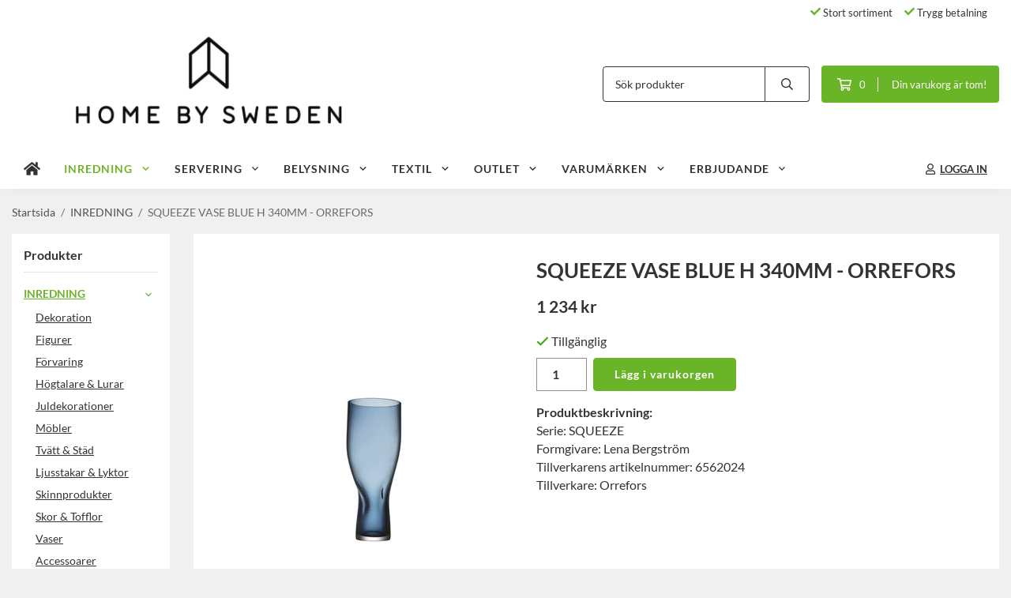

--- FILE ---
content_type: text/html; charset=UTF-8
request_url: https://homebysweden.se/inredning/squeeze-vase-blue-h-340mm-orrefors/
body_size: 21048
content:
<!doctype html><html lang="sv" class="fonts-loaded"><head><meta charset="utf-8"><title>SQUEEZE VASE BLUE H 340MM - ORREFORS - INREDNING</title><meta name="description" content="Serie: SQUEEZEFormgivare: Lena BergströmTillverkarens artikelnummer: 6562024Tillverkare: Orrefors"><meta name="keywords" content=""><meta name="robots" content="index, follow"><meta name="viewport" content="width=device-width, initial-scale=1"><!-- WIKINGGRUPPEN 15.0.92 --><link rel="shortcut icon" href="/favicon.png"><style>body{margin:0}*,*:before,*:after{-moz-box-sizing:border-box;-webkit-box-sizing:border-box;box-sizing:border-box}body{background-color:#f0f0f0}html{color:#333;font-family:sans-serif;font-size:16px;font-weight:400;line-height:1.45}@media all and (max-width:480px){html{font-size:.9rem}}html.fonts-loaded{font-family:'Lato',sans-serif}h1,h2,h3,h4,h5,h6{margin-top:0;margin-bottom:10px;color:#333;font-family:sans-serif;font-weight:700}.fonts-loaded h3,.fonts-loaded h4,.fonts-loaded h5,.fonts-loaded h6{font-family:'Lato',sans-serif}h1{font-size:26px;font-weight:600;line-height:1.25}.fonts-loaded h1{font-family:'Lato',sans-serif}h2{font-size:26px;font-weight:600}.fonts-loaded h2{font-family:'Lato',sans-serif}h3{font-size:22px}h4{font-size:20px}h5{font-size:19px}h6{font-size:14px}p{margin:0 0 10px}b,strong,th{font-weight:600}th,td{text-align:left}img{height:auto;max-width:100%;vertical-align:middle}a{color:#6ab427}a:hover{text-decoration:underline}fieldset{border-style:none;margin:0;padding:0}input,textarea,.cart-quantity-input{border:1px solid #919191;border-radius:0;padding:8px 10px;background-clip:padding-box;color:#333;line-height:1.3}input:focus,textarea:focus{border-color:#7d7d7d;outline:none}input::placeholder,textarea::placeholder{color:#919191}select{padding:2px 3px;font-family:'Lato',sans-serif;font-size:11px}hr{border:0;border-top:1px solid #cfcfcf;display:block;height:1px;margin:15px 0;padding:0}blockquote{padding-top:2px;padding-bottom:2px;padding-left:20px;padding-right:8px;border:#919191 solid 0;border-left-width:3px}table[align]{float:none}table[align="right"]{margin-left:auto}body[data-keyboard] :focus:not(:active){outline:3px solid #ec040b!important;outline-offset:-3px}body[data-keyboard] button input:focus:not(:active),body[data-keyboard] textarea:focus:not(:active),body[data-keyboard] select:focus:not(:active){outline:none}body[data-keyboard] :focus{outline:2px solid #ec040b!important;outline-offset:2px}.l-holder{position:relative;max-width:1250px;margin-left:auto;margin-right:auto;background-color:none}@media all and (max-width:1280px){.l-holder{margin-left:15px;margin-right:15px}}@media all and (max-width:768px),only screen and (max-device-width:900px) and (orientation:landscape){.l-holder{margin-top:15px}}.l-constrained{position:relative;margin-left:auto;margin-right:auto;max-width:1250px}.l-main{margin-bottom:15px;overflow:hidden}.l-sidebar,.l-sidebar-primary{width:200px}.l-sidebar-primary{float:left;margin-right:30px}@media all and (max-width:768px),only screen and (max-device-width:900px) and (orientation:landscape){.l-sidebar-primary{display:none}}.l-sidebar{float:right;margin-left:30px}@media all and (max-width:960px){.l-sidebar{display:none}}.neutral-btn{padding:0;border-style:none;background-color:#fff0;outline:none;-webkit-appearance:none;-moz-appearance:none;appearance:none;-webkit-user-select:none;-moz-user-select:none;-ms-user-select:none;user-select:none}.grid--middle .grid-item{vertical-align:middle}.grid-item{overflow:hidden}.grid-1-1{display:grid;grid-template-columns:repeat(1,1fr);grid-gap:20px;margin-bottom:20px}.no-cssgrid .grid-1-1{margin-left:-20px}.no-cssgrid .grid-1-1>li{display:inline-block;vertical-align:top;width:calc(99.99%/1 - 20px);margin-left:20px;margin-bottom:20px}.grid-2{display:grid;grid-template-columns:repeat(2,1fr);grid-gap:20px;margin-bottom:20px}.no-cssgrid .grid-2{margin-left:-20px}.no-cssgrid .grid-2>li{display:inline-block;vertical-align:top;width:calc(99.99%/2 - 20px);margin-left:20px;margin-bottom:20px}.grid-1-2{display:grid;grid-template-columns:repeat(2,1fr);grid-gap:20px;margin-bottom:20px;grid-template-columns:1fr 2fr}.no-cssgrid .grid-1-2{margin-left:-20px}.no-cssgrid .grid-1-2>li{display:inline-block;vertical-align:top;width:calc(99.99%/2 - 20px);margin-left:20px;margin-bottom:20px}.grid-2-1{display:grid;grid-template-columns:repeat(2,1fr);grid-gap:20px;margin-bottom:20px;grid-template-columns:2fr 1fr}.no-cssgrid .grid-2-1{margin-left:-20px}.no-cssgrid .grid-2-1>li{display:inline-block;vertical-align:top;width:calc(99.99%/2 - 20px);margin-left:20px;margin-bottom:20px}.grid-3{display:grid;grid-template-columns:repeat(3,1fr);grid-gap:20px;margin-bottom:20px}.no-cssgrid .grid-3{margin-left:-20px}.no-cssgrid .grid-3>li{display:inline-block;vertical-align:top;width:calc(99.99%/3 - 20px);margin-left:20px;margin-bottom:20px}.grid-4{display:grid;grid-template-columns:repeat(4,1fr);grid-gap:20px;margin-bottom:20px}.no-cssgrid .grid-4{margin-left:-20px}.no-cssgrid .grid-4>li{display:inline-block;vertical-align:top;width:calc(99.99%/4 - 20px);margin-left:20px;margin-bottom:20px}.grid-6{display:grid;grid-template-columns:repeat(6,1fr);grid-gap:20px;margin-bottom:20px}.no-cssgrid .grid-6{margin-left:-20px}.no-cssgrid .grid-6>li{display:inline-block;vertical-align:top;width:calc(99.99%/6 - 20px);margin-left:20px;margin-bottom:20px}@media all and (max-width:768px),only screen and (max-device-width:900px) and (orientation:landscape){.grid-4{display:grid;grid-template-columns:repeat(2,1fr);grid-gap:20px;margin-bottom:20px}.no-cssgrid .grid-4{margin-left:-20px}.no-cssgrid .grid-4>li{display:inline-block;vertical-align:top;width:calc(99.99%/2 - 20px);margin-left:20px;margin-bottom:20px}.grid-6{display:grid;grid-template-columns:repeat(3,1fr);grid-gap:20px;margin-bottom:20px}.no-cssgrid .grid-6{margin-left:-20px}.no-cssgrid .grid-6>li{display:inline-block;vertical-align:top;width:calc(99.99%/3 - 20px);margin-left:20px;margin-bottom:20px}}@media all and (max-width:480px){.grid-1-1,.grid-1-2,.grid-2-1,.grid-2,.grid-3,.grid-4{display:grid;grid-template-columns:repeat(1,1fr);grid-gap:20px;margin-bottom:20px}.no-cssgrid .grid-1-1,.no-cssgrid .grid-1-2,.no-cssgrid .grid-2-1,.no-cssgrid .grid-2,.no-cssgrid .grid-3,.no-cssgrid .grid-4{margin-left:-20px}.no-cssgrid .grid-1-1>li,.no-cssgrid .grid-1-2>li,.no-cssgrid .grid-2-1>li,.no-cssgrid .grid-2>li,.no-cssgrid .grid-3>li,.no-cssgrid .grid-4>li{display:inline-block;vertical-align:top;width:calc(99.99%/1 - 20px);margin-left:20px;margin-bottom:20px}.grid-6{display:grid;grid-template-columns:repeat(2,1fr);grid-gap:20px;margin-bottom:20px}.no-cssgrid .grid-6{margin-left:-20px}.no-cssgrid .grid-6>li{display:inline-block;vertical-align:top;width:calc(99.99%/2 - 20px);margin-left:20px;margin-bottom:20px}}.nav,.nav-block,.nav-float{margin:0;padding-left:0;list-style-type:none}.nav>li,.nav>li>a{display:inline-block}.nav-float>li{float:left}.nav-block>li>a{display:block}.nav-tick li{margin-right:10px}.nav-tick{margin-bottom:10px}.block-list{margin:0;padding-left:0;list-style-type:none}.list-info dd{margin:0 0 15px}.media{margin-bottom:15px}.media,.media-body{overflow:hidden}.media-img{margin-right:15px;float:left}.media-img img{display:block}.table{border-collapse:collapse;border-spacing:0;table-layout:fixed;width:100%}.table td,.table th{padding:0}.default-table{width:100%}.default-table>thead>tr{border-bottom:1px solid #e2e2e2}.default-table>thead th{padding:8px}.default-table>tbody td{padding:8px}.video-wrapper{position:relative;height:0;margin-bottom:20px;padding-bottom:56.25%;padding-top:25px}.video-wrapper iframe{position:absolute;top:0;left:0;height:100%;width:100%}.flexslider{height:0;overflow:hidden}.flexslider .is-flex-lazyload{visibility:hidden}.flexslider a{text-decoration:none}.flex__item{position:relative;display:none;backface-visibility:hidden}.flex__item:first-child{display:block}.is-flex-loading .flex-arrow{visibility:hidden}.is-flex-touch .flex-arrows{display:none}.is-flex-loading .flex-nav{visibility:hidden;opacity:0}.flex-nav{margin-top:15px;margin-bottom:10px;opacity:1;visibility:visible}.flex-nav--paging{position:absolute;bottom:0;z-index:5;width:100%;text-align:center}.flex-nav--paging li{display:inline-block;margin:0 4px}.flex-nav--paging a{border-radius:100%;display:block;height:9px;width:9px;background:#666;background:rgb(0 0 0 / .2);cursor:pointer;text-indent:-9999px;-webkit-tap-highlight-color:#fff0}.flex-nav--paging .flex-active a{background:#000;background:rgb(0 0 0 / .5);cursor:default}.flex-nav--thumbs{overflow:hidden}.flex-nav--thumbs li{float:left;width:9%}.flex-nav--thumbs img{cursor:pointer;opacity:.7}.flex-nav--thumbs img:hover,.flex-active .flex-nav--thumbs img{opacity:1}.flex-nav--thumbs .flex-active{cursor:default}.flex-caption{position:absolute;top:0;bottom:0;width:100%;z-index:4;align-items:center;flex-direction:column;justify-content:center;display:flex;overflow:hidden;padding:5px 10px;text-align:center}.flex-caption h2{font-size:2rem}@media all and (max-width:480px){.flex-caption h2{font-size:1.5rem}}.flex-caption p{margin:0;padding:0 0 5px}@media all and (max-width:480px){.flex-caption p{font-size:.9rem}}.flex-caption__link{position:absolute;bottom:0;left:0;right:0;top:0}@media all and (max-width:768px),only screen and (max-device-width:900px) and (orientation:landscape){.flexslider-wide .flexslider,.flexslider-wide .flex__item>div{aspect-ratio:auto}}@media all and (max-width:768px),only screen and (max-device-width:900px) and (orientation:landscape){.flexslider-wide .flex__item img{height:100%;object-fit:cover}}.is-lazyload,img[data-src]{visibility:hidden;opacity:0}img[src]{visibility:visible;opacity:1;transition:opacity .3s}.highlight-bar{padding:10px;text-align:center;font-size:1.2rem;font-weight:400}.breadcrumbs{margin-bottom:10px;padding-bottom:7px;font-size:.9rem}.breadcrumbs>li{color:#6b6b6b;line-height:1}.breadcrumbs a{color:#505050;vertical-align:top}.breadcrumbs .icon{margin-left:2px;margin-right:2px;vertical-align:top;color:#505050}.breadcrumbs__divider{margin-left:7px;margin-right:7px}.rss-logo .icon{font-size:14px;vertical-align:middle}.rss-logo a .icon{color:#333}.rss-logo a:hover .icon{color:#db6b27;text-decoration:none}.btn{position:relative;border-style:none;display:inline-block;padding:10px 26px;background-color:#fff;border-radius:4px;color:#333;font-weight:600;font-size:.9rem;line-height:1;text-align:center;text-decoration:none;cursor:pointer;outline-style:none;user-select:none;-webkit-tap-highlight-color:#fff0}.btn .icon{vertical-align:middle}.btn:hover,.btn:focus{text-decoration:none;background-color:#f2f2f2}.btn:active{box-shadow:inset 0 3px 5px rgb(0 0 0 / .125)}.btn--primary{background-color:#6ab427;color:#fff}.btn--primary:hover,.btn--primary:focus{background-color:#5e9f22}.btn--medium{padding:12px 30px;font-size:.9rem}.btn--large{padding:15px 35px;font-size:1rem}.btn--block{display:block;padding:12px 30px;width:100%;font-size:.9rem;text-align:center}.btn--neutral{padding:0;border-style:none;background:#fff0}.card{margin-bottom:15px}.card__heading{margin:0;padding:7px 10px;background-color:#fff;border-radius:0 0 0 0;color:#333;font-weight:600}.card__body{border:1px solid #919191;border-top-style:none;padding:10px;background:#fff}.cart-holder{position:relative;flex-shrink:0}.topcart{display:flex;align-items:center;padding-bottom:5px;padding-top:5px;color:#333}.topcart__body{display:flex;justify-content:space-between;align-items:center;margin-right:5px;cursor:pointer}.topcart__count,.topcart__subtotal{font-weight:600}.topcart__icon-inner{position:relative}.topcart__cart-icon{margin-right:10px;margin-left:5px;font-size:25px;vertical-align:top}.topcart-info{line-height:22px}.topcart__count{position:absolute;top:-7px;right:-4px;border-radius:50%;height:20px;width:20px;background:#6ab427;color:#fff;font-size:12px;line-height:20px;text-align:center}.topcart__arrow{margin-right:10px;margin-left:2px;vertical-align:middle}.topcart__favorites{margin-right:12px}.topcart__favorites .icon{color:#333;font-size:25px;vertical-align:top}.is-hover.topcart__favorites .icon{animation:pop 0.25s cubic-bezier(.694,.0482,.335,1) 3}.is-new-cart-item .topcart__count{animation:cart-count-pop 0.25s cubic-bezier(.694,.0482,.335,1)}.popcart{display:none}.filtermenu{margin:0;padding-left:0;list-style-type:none}.filtermenu li:last-child{border-bottom:0}.filtermenu__item{border-bottom:solid 1px #dcdcdc;padding:6px;background-color:#f9f9f9}.filtermenu__item--heading{padding:8px 10px;font-weight:600;background:#fff}.search-wrapper{display:flex;align-items:center;justify-content:space-between}@media all and (max-width:480px){.product-filter-wrapper{width:100%;margin:0}}.product-filter{display:flex;align-items:stretch;overflow:visible}@media all and (max-width:480px){.product-filter{display:block;width:100%;margin:0}}.desktop-filter-title{display:flex;align-items:center;padding-left:15px;padding-right:15px;margin-bottom:0;border:1px solid #919191;border-right:0;border-top-left-radius:0;border-bottom-left-radius:0;background:#eee;font-size:1rem;font-weight:600}.fonts-loaded .desktop-filter-title{font-family:'Lato'}@media all and (max-width:480px){.desktop-filter-title{display:none}}.mobile-filter-title{display:none}@media all and (max-width:480px){.mobile-filter-title{display:flex;justify-content:space-between;align-items:center;padding:8px 10px 8px 15px;border:1px solid #d9d9d9;border-radius:0;background:#eee;font-weight:600}.mobile-filter-title h4{margin-bottom:0;font-size:1rem}.fonts-loaded .mobile-filter-title h4{font-family:'Lato'}}.product-filter__items{display:flex;justify-content:stretch;align-items:flex-start;flex-wrap:wrap;border:1px solid #919191;border-bottom-width:0;border-left-width:0;border-top-right-radius:0;border-bottom-right-radius:0;color:#333}@media all and (max-width:480px){.product-filter__items{display:none;margin-top:5px}.is-opened .product-filter__items{display:block}}.product-filter__item{position:relative;flex:1 0 auto;border:1px solid #919191;border-top-width:0;border-right-width:0}@media all and (max-width:480px){.product-filter__item{width:100%;margin-right:0;border-top-width:1px;border-right-width:1px}.product-filter__item~.product-filter__item{border-top-width:0}.product-filter__item:last-child{border-top-right-radius:0;border-bottom-right-radius:0}}.product-filter__title{display:flex;justify-content:space-between;align-items:center;padding:8px 10px 8px 15px;border-bottom:none;font-weight:400;cursor:pointer}.product-filter__title .icon{margin-left:10px}.grid-gallery{margin:0;padding-left:0;list-style-type:none;display:grid;grid-template-columns:repeat(5,1fr);grid-gap:20px;margin-bottom:20px}.no-cssgrid .grid-gallery{margin-left:-20px}.no-cssgrid .grid-gallery>li{display:inline-block;vertical-align:top;width:calc(99.99%/5 - 20px);margin-left:20px;margin-bottom:20px}.view-category .grid-gallery,.view-product .grid-gallery,.view-search .grid-gallery,.view-campaigns .grid-gallery,.autocomplete .grid-gallery{display:grid;grid-template-columns:repeat(4,1fr);grid-gap:20px;margin-bottom:20px}.no-cssgrid .view-category .grid-gallery,.no-cssgrid .view-product .grid-gallery,.no-cssgrid .view-search .grid-gallery,.no-cssgrid .view-campaigns .grid-gallery,.no-cssgrid .autocomplete .grid-gallery{margin-left:-20px}.no-cssgrid .view-category .grid-gallery>li,.no-cssgrid .view-product .grid-gallery>li,.no-cssgrid .view-search .grid-gallery>li,.no-cssgrid .view-campaigns .grid-gallery>li,.no-cssgrid .autocomplete .grid-gallery>li{display:inline-block;vertical-align:top;width:calc(99.99%/4 - 20px);margin-left:20px;margin-bottom:20px}@media all and (max-width:960px){.grid-gallery,[class^=view-] .grid-gallery{display:grid;grid-template-columns:repeat(3,1fr);grid-gap:20px;margin-bottom:20px}.no-cssgrid .grid-gallery,.no-cssgrid [class^=view-] .grid-gallery{margin-left:-20px}.no-cssgrid .grid-gallery>li,.no-cssgrid [class^=view-] .grid-gallery>li{display:inline-block;vertical-align:top;width:calc(99.99%/3 - 20px);margin-left:20px;margin-bottom:20px}}@media all and (max-width:480px){.grid-gallery,[class^=view-] .grid-gallery{display:grid;grid-template-columns:repeat(2,1fr);grid-gap:20px;margin-bottom:20px}.no-cssgrid .grid-gallery,.no-cssgrid [class^=view-] .grid-gallery{margin-left:-20px}.no-cssgrid .grid-gallery>li,.no-cssgrid [class^=view-] .grid-gallery>li{display:inline-block;vertical-align:top;width:calc(99.99%/2 - 20px);margin-left:20px;margin-bottom:20px}}.view-home .grid-gallery--categories{display:grid;grid-template-columns:repeat(3,1fr);grid-gap:20px;margin-bottom:20px;margin-top:30px;margin-bottom:30px}.no-cssgrid .view-home .grid-gallery--categories{margin-left:-20px}.no-cssgrid .view-home .grid-gallery--categories>li{display:inline-block;vertical-align:top;width:calc(99.99%/3 - 20px);margin-left:20px;margin-bottom:20px}@media all and (max-width:480px){.view-home .grid-gallery--categories{display:grid;grid-template-columns:repeat(1,1fr);grid-gap:20px;margin-bottom:20px}.no-cssgrid .view-home .grid-gallery--categories{margin-left:-20px}.no-cssgrid .view-home .grid-gallery--categories>li{display:inline-block;vertical-align:top;width:calc(99.99%/1 - 20px);margin-left:20px;margin-bottom:20px}}.row-gallery{margin:0;padding-left:0;list-style-type:none}.row-gallery>li{margin-bottom:20px}.list-gallery{margin:0;padding-left:0;list-style-type:none}.list-gallery>li{margin-bottom:20px}.list-gallery>li:last-child{margin-bottom:0}.header-bar{padding-top:6px;padding-bottom:6px;background:#fff;color:#333;font-size:.8rem}@media all and (max-width:1280px){.header-bar{padding-left:15px;padding-right:15px}}@media all and (max-width:768px),only screen and (max-device-width:900px) and (orientation:landscape){.header-bar{display:none}}.header-bar-sections{align-items:center;justify-content:space-between;gap:20px;display:flex}.header-bar__number{display:inline-block;font-size:16px;font-weight:600;vertical-align:middle}.header-bar__number p{margin-bottom:0}.header-bar__nav{gap:25px;display:inline-flex}.header-bar__nav a{color:#333}.header-bar__nav .input-select{color:#333}.header-bar__nav .input-select select{border:1px solid #858585;padding:5px 15px 5px 5px;color:#333}.header{background:#fff;color:#333}@media all and (max-width:1280px){.header{padding-left:15px;padding-right:15px}}@media all and (max-width:768px),only screen and (max-device-width:900px) and (orientation:landscape){.header{display:none}}.header-sections{position:relative;align-items:center;justify-content:space-between;display:flex;padding-top:20px;padding-bottom:20px}.header-sections__col-1{flex-shrink:0;max-width:400px}.header-sections__col-2{padding-left:70px;padding-right:70px;width:100%}@media all and (max-width:960px){.header-sections__col-2{padding-right:0;margin-right:0}}.header-sections__col-3{flex-shrink:0}.header-sections__col-3 .icon{font-size:18px}@media all and (max-width:960px){.header-sections__col-3{display:none}}.header-logo{display:block;max-width:100%}.header-logo img{width:100%}.header-config-nav{position:absolute;top:0;right:20px}.header-config-nav li{margin-left:10px;vertical-align:middle}.m-header{position:relative;position:-webkit-sticky;position:sticky;top:0;z-index:1000;align-items:center;justify-content:space-between;border-bottom:1px solid #919191;display:none;height:65px;padding-left:10px;padding-right:10px;background:#fff}@media all and (max-width:768px),only screen and (max-device-width:900px) and (orientation:landscape){.m-header{display:flex}}@media all and (max-width:480px){.m-header{height:50px}}@media screen and (orientation:landscape){.m-header{position:relative}}.m-header__col-1,.m-header__col-2,.m-header__col-3{-webkit-box-flex:1;-ms-flex:1;flex:1;-webkit-box-align:center;-ms-flex-align:center;align-items:center}.m-header__col-1{-webkit-box-pack:start;-ms-flex-pack:start;justify-content:flex-start}.m-header__col-2{-webkit-box-pack:center;-ms-flex-pack:center;justify-content:center;text-align:center}.m-header__col-3{-webkit-box-pack:end;-ms-flex-pack:end;justify-content:flex-end;text-align:right}.m-header__logo{display:inline-block}.m-header__logo img{max-width:155px;max-height:65px;padding-top:5px;padding-bottom:5px;width:auto}@media all and (max-width:480px){.m-header__logo img{max-width:135px;max-height:50px}}.m-header__logo img:hover,.m-header__logo img:active{opacity:.8}.m-header__logo a{-webkit-tap-highlight-color:#fff0}.m-header__item{width:35px;color:#333;font-size:21px;line-height:1;-webkit-tap-highlight-color:#fff0}.m-header__item .icon{vertical-align:top}.m-header__item--search{font-size:18px}.m-header__item--cart-inner{position:relative;display:inline-block}.m-header__item--cart-count{position:absolute;top:-7px;right:-11px;border-radius:50%;height:17px;width:17px;background:#6ab427;color:#fff;font-size:10px;line-height:17px;text-align:center}.m-header__item--favorites{margin-right:6px}.is-hover.m-header__item--favorites .icon{animation:pop 0.25s cubic-bezier(.694,.0482,.335,1) 3}.icon{display:inline-block;width:1em;height:1em;fill:currentColor;pointer-events:none;stroke-width:0;stroke:currentColor}.icon--small{font-size:.8rem}.icon--medium{font-size:1.2rem}.icon--large{font-size:3rem}.icon-on,.is-active .icon-off,.is-hover .icon-off{display:none}.is-active .icon-on,.is-hover .icon-on{display:inline}.svg-wrapper{display:inline-block}input[type="radio"],input[type="checkbox"]{display:none}input[type="radio"]+label,input[type="checkbox"]+label{cursor:pointer}input[type="radio"]+label:before,input[type="checkbox"]+label:before{border:1px solid #a9a9a9;border-radius:0;display:inline-block;height:12px;margin-right:4px;margin-top:3px;width:12px;background:#f9f9f9;background:linear-gradient(#f9f9f9,#e9e9e9);content:'';vertical-align:top}input[type="radio"]+label:before{border-radius:50%}input[type="radio"]:checked+label:before{background:#f9f9f9 url(//wgrremote.se/img/mixed/checkbox-radio-2.png) center no-repeat;background-size:6px}input[type="checkbox"]:checked+label:before{background:#f9f9f9 url(//wgrremote.se/img/mixed/checkbox-box-2.png) center no-repeat;background-size:8px}input[type="radio"]:disabled+label:before,input[type="checkbox"]:disabled+label:before{background:#bbb;cursor:default}.input--highlight{border-color:#fff;box-shadow:0 0 10px rgb(0 0 0 / .15)}.label-wrapper{padding-left:20px}.label-wrapper>label{position:relative}.label-wrapper>label:before{position:absolute;margin-left:-20px}.input-form input,.input-form textarea{width:100%}.input-form__row{margin-bottom:8px}.input-form label{display:inline-block;margin-bottom:2px}.max-width-form{max-width:300px}.max-width-form-x2{max-width:400px}.input-table{display:table}.input-table__item{display:table-cell;white-space:nowrap}.input-table--middle .input-table__item{vertical-align:middle}.input-group{display:flex}.input-group--cramped .btn{border-radius:0}.input-group--cramped *:first-child{border-top-right-radius:0;border-bottom-right-radius:0}.input-group--cramped *:last-child{border-top-left-radius:0;border-bottom-left-radius:0}.input-group--cramped input:first-child{border-right:0}.input-group--cramped input:last-child{border-left:0}.input-group__item{width:50%}.input-group__item:first-child{margin-right:2%}.input-group-1-4 .input-group__item{width:70%}.input-group-1-4 .input-group__item:first-child{width:28%}.input-select{position:relative;align-items:center;display:inline-flex}.input-select select{border-style:none;height:100%;padding:5px 15px 5px 0;width:100%;-webkit-appearance:none;-moz-appearance:none;appearance:none;background:none;font:inherit;line-height:normal;outline:none}.input-select select::-ms-expand{display:none}.input-select .icon{position:absolute;top:0;right:0;bottom:0;margin:auto}.input-select--box select{border:1px solid #919191;border-radius:0 0 0 0;padding:8px 30px 8px 15px}.input-select--box--medium{border-color:#c2c2c2}.input-select--box--medium select{padding:7px 30px 7px 15px}.input-select--box--small select{padding:5px 25px 5px 10px}.input-select--box .icon{right:10px}.product-item{position:relative;flex-direction:column;border:1px solid #919191;display:flex;padding:15px;overflow:hidden;width:auto;border-radius:0;background:#fff;cursor:pointer;text-align:center}@media all and (max-width:768px),only screen and (max-device-width:900px) and (orientation:landscape){.product-item{padding:10px;-webkit-tap-highlight-color:#fff0}}.product-item .price{display:inline-flex;font-size:1.3rem}.product-item__img{position:relative;margin-bottom:7px;padding-bottom:98%}.product-item__img img{position:absolute;top:0;right:0;bottom:0;left:0;margin:auto;width:auto;max-height:100%}.product-item__heading{margin-bottom:7px;overflow:hidden;color:#333;font-size:.95rem;font-weight:400}.product-item__body{margin-top:auto}.product-item__select-area{margin-bottom:7px}.product-item__buttons{gap:6px;display:flex;justify-content:center;margin-top:7px}.product-item__buttons .btn{flex:1;padding-left:0;padding-right:0}.product-item__favorite-icon{position:absolute;top:0;right:0;color:#b6b6b6;font-size:18px}.product-item__favorite-icon:after{position:absolute;top:0;right:0;border-right:45px solid #fff;border-bottom:45px solid #fff0;content:''}.product-item__favorite-icon .icon{position:absolute;top:5px;right:5px;z-index:1}.is-active.product-item__favorite-icon .icon{color:#6ab427}.is-hover.product-item__favorite-icon .icon{animation:pop 0.25s cubic-bezier(.694,.0482,.335,1)}.list-gallery .product-item{border:none;padding:0}.category-item{position:relative;border:1px solid #919191;padding:8px;overflow:hidden;border-radius:0;background:#fff;text-align:center;cursor:pointer}@media all and (max-width:768px),only screen and (max-device-width:900px) and (orientation:landscape){.category-item{-webkit-tap-highlight-color:#fff0}}.category-item__img{position:relative;padding-bottom:100%;margin-bottom:7px}.category-item__img img{position:absolute;top:0;right:0;bottom:0;left:0;margin:auto;max-height:100%}.category-item__heading{overflow:hidden}.category-item__heading a{color:#333;text-decoration:none}.category-item--card{border-style:none;padding:0;background:#fff0}.category-item--card .category-item__img{margin-bottom:0}.category-item--card .category-item__body{position:absolute;top:0;left:0;right:0;bottom:0;align-items:center;flex-direction:column;justify-content:center;display:flex;margin:auto}.category-item--card .category-item__body__title{margin-bottom:20px;color:#fff;font-size:1.8rem;font-weight:700}.product-item-row{position:relative;display:flex;justify-content:space-between;align-items:flex-start;gap:15px;border:1px solid #919191;padding:15px;overflow:hidden;background:#fff;cursor:pointer}@media all and (max-width:480px){.product-item-row{padding:8px}.product-item-row .btn{padding:6px 12px}}.product-item-row .product-item__banner{width:85px;aspect-ratio:1}.product-item-row .product-item__banner .product-item__banner__span{position:absolute;left:-54px;top:17px;height:18px;line-height:18px;width:177px;font-size:.7rem;font-weight:700}.product-item-row__checkbox-area{float:left}.product-item-row__img{width:80px;text-align:center}.product-item-row__img img{max-height:80px}.product-item-row__footer{flex-shrink:0;text-align:right}.product-item-row__body{display:flex;flex-direction:column;gap:5px;width:100%;overflow:hidden}.product-item-row__price{margin-bottom:10px}.news-item{border:1px solid #919191;padding:15px;background:#fff;border-radius:0}.news-item--sidebar:not(:last-child){margin-bottom:15px}.news-item .news-item__img{position:relative;margin-bottom:15px;padding-bottom:66.666%}.news-item .news-item__img img{position:absolute;top:0;right:0;bottom:0;left:0;margin:auto;max-height:100%}.news-item .news-item__title{font-size:1.2rem}.news-item .news-item__title a{color:#333}.menubar{position:relative;position:-webkit-sticky;position:sticky;top:0;left:0;z-index:100;margin-bottom:20px;background-color:#fff}@media all and (max-width:1280px){.menubar{padding-left:15px;padding-right:15px}}@media all and (max-width:768px),only screen and (max-device-width:900px) and (orientation:landscape){.menubar{display:none}}.menubar-inner{align-items:center;justify-content:space-between;display:flex}.site-nav{display:flex;flex-wrap:wrap}.site-nav>li>a{align-items:center;display:flex;height:55px;padding:0 20px;color:#333;font-size:1.05rem;text-decoration:none}.site-nav>li:hover>a{background-color:#71c12a;text-decoration:none;transition:background-color 0.2s}.site-nav>li>a.selected{background-color:#6ab427;color:#fff}.site-nav__home .icon{position:relative;vertical-align:middle}.menu-icon{font-size:1.3rem;vertical-align:text-bottom}.dropdown{display:none}.listmenu{margin:0;padding-left:10px;overflow:hidden;list-style-type:none}.listmenu a{position:relative;display:block;padding-top:2px;padding-bottom:2px;color:#333;font-size:.9rem}.listmenu .selected{font-weight:600}li .listmenu{display:none}.is-listmenu-opened>.listmenu{display:block}.listmenu-0{padding:15px;background:#eee}.listmenu-0>li>a{font-weight:400}.listmenu-0>li>.selected,.listmenu-0>li>.selected .menu-node{color:#6ab427;font-weight:600}.listmenu-1{padding-top:4px;padding-bottom:4px;padding-left:15px}.listmenu-1>li>a{padding-top:4px;padding-bottom:4px}.menu-node{position:absolute;top:0;right:0;bottom:0;margin:auto;height:12px;width:25px;color:#fff;font-size:12px;text-align:center}@media all and (max-width:768px),only screen and (max-device-width:900px) and (orientation:landscape){.menu-node{height:100%;width:40px;font-size:22px;text-align:center;line-height:49px}}.price{color:#333;font-weight:600}.price-discount{color:#6ab427}.price-original{font-size:.8rem;text-decoration:line-through}.site-search{align-items:stretch;display:flex;max-width:450px;height:42px;margin:auto;border:1px solid #919191;overflow:hidden;border-radius:0;background-color:#fff}.site-search .icon{vertical-align:top}.site-search .preloader{left:auto;right:15px}.site-search__col-1{position:relative;width:100%}.site-search__input{border-radius:0;border:none;height:100%;padding-left:15px;overflow:hidden;background-image:linear-gradient(to top,#ffffff 90%,#eeeeee);font-size:.9rem;text-overflow:ellipsis;white-space:nowrap}.site-search__input::-ms-clear{display:none}.site-search__input::placeholder{color:#333}.site-search__btn{padding:0;border-style:none;background-color:#fff0;outline:none;-webkit-appearance:none;-moz-appearance:none;appearance:none;-webkit-user-select:none;-moz-user-select:none;-ms-user-select:none;user-select:none;border-left:1px solid #919191;height:100%;padding-left:20px;padding-right:20px;background:#fff;color:#333;font-size:15px;line-height:1}.site-search__btn .icon{vertical-align:top}.site-search__btn:focus{opacity:.6}.autocomplete{position:absolute;left:0;right:0;z-index:1001;border-radius:0 0 0 0;display:none;margin-top:20px;padding:20px;width:100%;background:#fff;box-shadow:0 2px 8px rgb(0 0 0 / .25);color:#222}@media all and (max-width:1280px){.autocomplete{margin-left:15px;margin-right:15px;width:auto}}@media all and (max-width:768px),only screen and (max-device-width:900px) and (orientation:landscape){.autocomplete{position:fixed;top:0!important;bottom:0;margin-top:0;margin-left:0;margin-right:0;padding:0;border-radius:0;background:rgb(0 0 0 / .3);box-shadow:none}}.is-autocomplete-active .autocomplete{display:block}@media all and (max-width:768px),only screen and (max-device-width:900px) and (orientation:landscape){.autocomplete-content{padding:15px 15px 100px;height:100%;overflow-y:auto;user-select:none;-webkit-overflow-scrolling:touch!important}.is-autocomplete-open body,.is-autocomplete-active .autocomplete{background:#fff}.is-autocomplete-open body{overflow:hidden}.is-autocomplete-open .autocomplete{display:block}.is-autocomplete-open .m-nav{display:none}}.sort-section{margin-top:5px;margin-bottom:20px}.sort-section>li{margin-right:4px}.sort-section-heading{align-items:center;border:1px solid #919191;border-right:0;border-top-left-radius:0;border-bottom-left-radius:0;display:flex;padding-left:15px;padding-right:15px;background:#eee;color:#333;font-weight:600}.sort-section-select{border-top-left-radius:0;border-bottom-left-radius:0}@media all and (max-width:768px),only screen and (max-device-width:900px) and (orientation:landscape){.sort-section-select{width:100%}}.l-product{overflow:hidden}.l-product-col-1,.l-product-col-3{float:left;width:40%}.l-product-col-2{float:right;padding-left:20px;width:60%}.l-product-col-3{clear:left}@media all and (max-width:600px){.l-product-col-1,.l-product-col-2,.l-product-col-3{float:none;padding-left:0;padding-right:0;width:auto}}.product-carousel{position:relative;margin-bottom:15px;overflow:hidden}.product-carousel,.product-carousel__item{max-height:600px}@media all and (max-width:480px){.product-carousel,.product-carousel__item{max-height:350px}}.product-carousel__item{position:relative;text-align:center}.product-carousel__link{display:block;height:0;width:100%;cursor:pointer;cursor:-webkit-zoom-in;cursor:-moz-zoom-in;cursor:zoom-in}.product-carousel__img{position:absolute;top:0;left:0;right:0;bottom:0;margin:auto;max-height:100%;width:auto;object-fit:contain}.product-thumbs{margin-bottom:15px;font-size:0}.product-thumbs img{margin-top:5px;margin-right:5px;max-height:50px;cursor:pointer}.product-title{margin-bottom:15px}.product-options-title{margin-bottom:5px;font-weight:700}.product-options-items{margin-bottom:5px}.product-options-items label{border:1px solid #ccc;display:inline-block;margin-bottom:5px;margin-right:5px;min-width:60px;padding:6px 8px;color:#444;text-align:center}.product-options-items:last-of-type{margin-right:0}.product-options-items input:checked+label{border-color:#000;border-width:2px;color:#000;font-weight:700}.product-options-items input,.product-options-items input+label:before{display:none}.product-option-table{width:100%}.product-option-content{display:block;padding-bottom:4px;font-size:.9rem;font-weight:700}.product-option-content select{border-radius:0;padding:6px 8px;min-width:202px;font-size:.9rem}@media all and (max-width:480px){.product-option-content select{width:100%}}.product-option-spacing{display:block;padding-bottom:8px}.product-cart-button-wrapper{margin-bottom:15px}@media all and (max-width:480px){.product-cart-button-wrapper .btn--primary{display:block;width:100%;text-align:center}}.product-quantity{margin-right:8px;padding-top:10px;padding-bottom:10px;width:4em;font-weight:600;text-align:center}.product-custom-fields{margin-left:5px;margin-top:10px}.product-price-field{margin-bottom:15px}.product-price-field .price{font-size:21px}.product-stock{margin-bottom:10px}.product-stock-item{display:none}.product-stock-item .icon{vertical-align:middle;font-size:16px}.active-product-stock-item{display:block}.product-stock-item__text{vertical-align:middle}.in-stock .icon{color:#3eac0d}.on-order .icon{color:#eba709}.soon-out-of-stock .icon{color:#114b85}.out-of-stock>.icon{color:#d4463d}.product-part-payment-klarna{margin-bottom:10px}.is-hidden{display:none!important}.clearfix:before,.clearfix:after{content:"";display:table}.clearfix:after{clear:both}.clear{clear:both}.bare-ul{margin-bottom:0;margin-top:0;padding-left:0;list-style:none}.flush{margin:0!important}.wipe{padding:0!important}.right{float:right!important}.left{float:left!important}.float-none{float:none!important}.text-left{text-align:left!important}.text-center{text-align:center!important}.text-right{text-align:right!important}.align-top{vertical-align:top!important}.align-middle{vertical-align:middle!important}.align-bottom{vertical-align:bottom!important}.go:after{content:"\00A0" "\00BB"!important}.stretched{width:100%!important}.center-block{display:block;margin-left:auto;margin-right:auto}.vertical-center{align-items:center;display:flex}.space-between{justify-content:space-between;display:flex}.vertical-center-space-between{align-items:center;justify-content:space-between;display:flex}.muted{color:#595959}.info{color:#595959;font-size:.7rem}.brand{color:#fff}.reset-line-height{line-height:1}.mr-small{margin-right:5px}.ml-small{margin-left:5px}.mt-small{margin-top:5px}.mb-small{margin-bottom:5px}.mr{margin-right:15px}.ml{margin-left:15px}.mt{margin-top:15px}.mb{margin-bottom:15px}.visually-hidden{position:absolute;border:0;height:1px;margin:-1px;overflow:hidden;padding:0;width:1px;clip:rect(0 0 0 0)}@media all and (max-width:960px){.hide-for-xlarge{display:none!important}}@media all and (max-width:768px),only screen and (max-device-width:900px) and (orientation:landscape){.hide-for-large{display:none!important}.hide-on-touch{display:none}}@media all and (max-width:480px){.hide-for-medium{display:none!important}}@media all and (max-width:320px){.hide-for-small{display:none!important}}@media all and (min-width:769px){.hide-on-desktop{display:none}}.l-holder{margin-bottom:20px}.l-main{border-radius:0;padding:30px;margin-bottom:20px;background-color:#fff}@media all and (max-width:768px),only screen and (max-device-width:900px) and (orientation:landscape){.l-main{padding:15px}}.view-home .l-main,.view-category .l-main,.view-campaigns .l-main,.view-product .l-main,.view-favorites .l-main,.view-search .l-main{border-radius:0;padding:0;background-color:#fff0}.highlight-bar{font-weight:600;text-transform:uppercase}.btn{border:1px solid #919191;padding:12px 26px;font-weight:700;font-size:.8rem;letter-spacing:1px}.btn--medium{font-size:.9rem}.btn--large{font-size:1rem}.btn--primary{border-color:#6ab427}.btn--secondary{border-color:#6ab427;background-color:#6ab427;color:#fff}.btn--secondary:hover,.btn--secondary:focus{background-color:#5e9f22}.btn--secondary:active{box-shadow:inset 0 5px 8px rgb(0 0 0 / .125)}.card,.card--light{border-radius:0;background-color:#fff}.card .card__body,.card--light .card__body{border:none;background:#fff0}.card .card__heading,.card--light .card__heading{border-bottom:1px solid rgb(0 0 0 / .1);margin-left:15px;margin-right:15px;padding:15px 0 10px;background-color:#fff0;color:#333}.topcart-holder{height:47px}.topcart{align-items:stretch;height:100%;background:#6ab427;border-radius:4px;color:#fff;font-size:.8rem}.topcart__body.is-empty{cursor:default}.topcart__cart-icon-holder,.topcart__cart-link{padding:0 15px}.topcart__cart-icon-holder{display:flex;align-items:center;border-right:1px solid #fff}.topcart__cart-icon{font-size:25px}.topcart__cart-link,.topcart-info{display:flex;align-items:center;padding:0 12px;color:#fff}.topcart__cart-link:hover{color:rgb(255 255 255 / .8);text-decoration:none}.topcart__arrow{margin-left:8px;margin-right:0}.filtermenu{padding:15px}.filtermenu__item,.filtermenu__item--heading{border-bottom:none;padding:6px 0;background-color:#fff0}@media all and (max-width:768px),only screen and (max-device-width:900px) and (orientation:landscape){.view-home .grid-gallery--categories{display:grid;grid-template-columns:repeat(2,1fr);grid-gap:20px;margin-bottom:20px}.no-cssgrid .view-home .grid-gallery--categories{margin-left:-20px}.no-cssgrid .view-home .grid-gallery--categories>li{display:inline-block;vertical-align:top;width:calc(99.99%/2 - 20px);margin-left:20px;margin-bottom:20px}}.header-bar{padding:6px 0 0;background-color:#fff;font-size:13px}@media all and (max-width:1280px){.header-bar{padding-left:15px;padding-right:15px}}@media all and (max-width:768px),only screen and (max-device-width:900px) and (orientation:landscape){.header-bar{display:none}}.header-bar-sections{display:flex;align-items:center;justify-content:space-between}@media all and (max-width:960px){.header-bar-sections{flex-wrap:wrap}}.header-bar-sections__col-1{width:100%}.header-bar-sections__col-1 p{margin-bottom:0}.header-bar-sections__col-2,.header-bar-sections__col-3{flex-shrink:0}.header-bar__editable{display:inline-block}.header-bar__editable ul{list-style-type:none;margin:0;padding-left:0}.header-bar__editable ul>li{display:inline-block;margin-right:15px;vertical-align:text-top}.header-bar__editable ul>li:last-child{margin-right:0}.header-bar__nav{display:inline-block;margin-left:15px;font-size:.8rem;vertical-align:middle}.header-bar__nav li{margin-left:15px;vertical-align:middle}.header-bar__nav li:first-child{margin-left:0}.header-bar__nav a{color:#333}.header-bar__nav .input-select,.header-bar__nav .input-select select{color:#333}.header-bar__nav .input-select option,.header-bar__nav .input-select select option{color:#000}.header{background-color:#fff}.header-sections{padding:10px 0}.header-sections__col-1{max-width:50%;width:100%}@media all and (max-width:960px){.header-sections__col-1{margin-right:15px;width:auto}}.header-sections__col-2{position:relative;align-items:center;display:flex;justify-content:flex-end;flex:1;max-width:400px;width:100%}.header-sections__col-2 .site-search{width:100%}.header-sections__col-2>div{flex-shrink:0}.header-sections__col-2{padding-left:15px;padding-right:15px}.header-sections__col-3{flex-shrink:0;max-width:225px;width:100%}@media all and (max-width:960px){.header-sections__col-3{display:block}}.m-header{border-bottom-style:none;background-color:#fff}.m-header__item{color:#333}.product-item{padding:20px;border-style:none}@media all and (max-width:768px),only screen and (max-device-width:900px) and (orientation:landscape){.product-item{padding:10px}}.product-item__heading{font-size:1rem}@media all and (max-width:480px){.product-item__heading{font-size:.9rem}}.product-item__favorite-icon{position:relative;display:flex;justify-content:center;padding:5px;margin-bottom:10px;color:#333;font-size:18px}.product-item__favorite-icon .icon{position:relative;top:0;right:0}.product-item__favorite-icon.is-active .icon{position:relative;color:#6ab427}.product-item__favorite-icon:after{display:none}.product-item__buttons{margin-top:15px}.menubar{background-color:#fff;-webkit-box-shadow:0 6px 17px -11px #dbdbdb;-moz-box-shadow:0 6px 17px -11px #dbdbdb;box-shadow:0 6px 17px -11p #dbdbdb}.view-home .menubar{margin-bottom:0}@media all and (max-width:1280px){.menubar.is-sticky{padding-right:0}}.site-nav>li>a{height:50px;padding:0 15px;font-size:.9rem;font-weight:600;letter-spacing:1px;text-transform:uppercase}.site-nav>li>a:hover{opacity:1}.site-nav>li:hover>a{background-color:#fff0;color:#71c12a;text-decoration:none;transition:color 0.2s}.site-nav>li>a.selected{color:#6ab427;background-color:#fff0}.nav__favorites .icon{margin-left:10px;color:#333;font-size:14px}.nav__login{color:#333;font-size:14px;text-transform:uppercase}.nav__login>span{margin-left:5px;font-size:.8rem;font-weight:700}.menubar.is-sticky .topcart{height:100%;padding:0 10px;border-radius:0}.menubar.is-sticky .topcart__cart-icon-holder{border-right:none;padding:0}.menubar.is-sticky .topcart__cart-link{display:none}.menubar.is-sticky .topcart-info{display:none}.menubar.is-sticky .site-nav>li>a{padding:0 10px;font-size:.8rem}.menubar.is-sticky .site-nav>li>a .has-dropdown .icon{margin-left:5px}@media all and (max-width:1280px){.menubar.is-sticky .nav__login{display:none}}.menubar__right-holder{align-self:stretch;display:flex}.menubar__right-holder .menubar__right-personal{padding:0 15px}.listmenu-0{background:#fff}.listmenu-0:last-child{margin-bottom:0}.site-search{border-style:none;height:45px;margin-right:10px}.site-search__input{border:1px solid #333;border-radius:4px 0 0 4px;background-image:none}.site-search__btn{border:1px solid #333;border-left-style:none;border-radius:0 4px 4px 0;background-color:#fff0;color:#333}.sort-section{margin-bottom:20px}.sort-section-heading,.sort-section-select{background:#fff}.checkout-header{background:#fff;box-shadow:none;color:#333}.checkout-info{background-color:#fff}.checkout-stepnumber{background-color:#333;color:#fff}.checkout-cart-topay{color:#6ab427}.checkout-shipping-method input:checked+label:before{background-color:#333;border-color:#333}.startpage-bar{font-size:26px}@media all and (max-width:480px){.view-category .grid-gallery--categories{grid-template-columns:repeat(1,1fr)}}</style><link rel="stylesheet" media="print" href="/css/compiled/compiled_1.css?v=1391"
onload="this.media='all';this.onload=null;"><link rel="canonical" href="https://homebysweden.se/inredning/squeeze-vase-blue-h-340mm-orrefors/"><script async src="https://www.googletagmanager.com/gtag/js?id=G-0GJZ2SFYTH"></script><script>window.dataLayer = window.dataLayer || [];
function gtag(){dataLayer.push(arguments);}
gtag("js", new Date());
gtag("config", "G-0GJZ2SFYTH", {"currency":"SEK","anonymize_ip":true});gtag("event", "view_item", {"items":[{"id":"OR6562024","name":"SQUEEZE VASE BLUE H 340MM - ORREFORS","brand":"Orrefors","category":"inredning","price":1234,"item_id":"OR6562024","item_name":"SQUEEZE VASE BLUE H 340MM - ORREFORS","item_category":"inredning"}],"currency":"SEK"}); </script><meta property="og:title" content="SQUEEZE VASE BLUE H 340MM - ORREFORS"/><meta property="og:description" content="Serie: SQUEEZEFormgivare: Lena BergströmTillverkarens artikelnummer: 6562024Tillverkare: Orrefors"/><meta property="og:type" content="product"/><meta property="og:url" content="https://homebysweden.se/inredning/squeeze-vase-blue-h-340mm-orrefors/"/><meta property="og:site_name" content="Home by Sweden Distribution AB"/><meta property="product:retailer_item_id" content="OR6562024"/><meta property="product:price:amount" content="1234" /><meta property="product:price:currency" content="SEK" /><meta property="product:availability" content="instock" /><meta property="og:image" content="https://homebysweden.se/images/normal/or6562024-1.jpg"/><meta property="og:image" content="https://homebysweden.se/images/normal/or6562024-1-338.jpg"/></head><body class="view-product" itemscope itemtype="http://schema.org/ItemPage"><div id="fb-root"></div><header class="m-header js-m-header" aria-hidden="true"><div class="m-header__col-1"><button class="m-header__item m-header__item--menu neutral-btn" id="js-mobile-menu" aria-label="Meny"><span class="m-header__item--menu-open"><svg class="icon icon--bars "><use xmlns:xlink="http://www.w3.org/1999/xlink" xlink:href="/svg-icons/regular/bars.svg#icon-regular-bars" href="/svg-icons/regular/bars.svg#icon-regular-bars"></use></svg></span><span class="m-header__item--menu-close"><svg class="icon icon--times "><use xmlns:xlink="http://www.w3.org/1999/xlink" xlink:href="/svg-icons/regular/times.svg#icon-regular-times" href="/svg-icons/regular/times.svg#icon-regular-times"></use></svg></span></button><button class="m-header__item m-header__item--search neutral-btn js-touch-area" id="js-mobile-search" aria-label="Sök"><svg class="icon icon--search "><use xmlns:xlink="http://www.w3.org/1999/xlink" xlink:href="/svg-icons/regular/search.svg#icon-regular-search" href="/svg-icons/regular/search.svg#icon-regular-search"></use></svg></button></div><div class="m-header__col-2"><a class="m-header__logo" href="/"><img
class="mini-site-logo"
src="/frontend/view_templates/lilly/design/logos/skarmavbild2022-05-20kl.20.51.423.jpg.webp"
alt="Home by Sweden Distribution AB"
width="1305" height="300"></a></div><div class="m-header__col-3"><button class="btn--neutral topcart__favorites js-cart-favorites is-hidden"
title="Mina favoriter" aria-hidden="true"href="/my-favorites/?"
onclick="window.location.href='/my-favorites/?'"><svg class="icon icon--heart "><use xmlns:xlink="http://www.w3.org/1999/xlink" xlink:href="/svg-icons/regular/heart.svg#icon-regular-heart" href="/svg-icons/regular/heart.svg#icon-regular-heart"></use></svg></button><button class="m-header__item m-header__item--cart neutral-btn js-touch-area"
id="js-mobile-cart" onclick="goToURL('/checkout')" aria-label="Varukorg"><span class="m-header__item--cart-inner" id="js-mobile-cart-inner"><svg class="icon icon--shopping-cart "><use xmlns:xlink="http://www.w3.org/1999/xlink" xlink:href="/svg-icons/regular/shopping-cart.svg#icon-regular-shopping-cart" href="/svg-icons/regular/shopping-cart.svg#icon-regular-shopping-cart"></use></svg></span></button></div></header><div class="page"><div class="header-bar"><div class="l-constrained"><div class="header-bar-sections"><div class="header-bar-sections__col-1"></div><div class="header-bar-sections__col-2"><div class="header-bar__editable"><div data-id="72" class="admin-shortcut--area js-admin-editable-area"><ul><li><span class="svg-wrapper"><svg class="icon icon--check" data-centered="0" data-icon="check" data-source="solid" style="color:rgb(106, 180, 39);"><use href="/svg-icons/solid/check.svg#icon-solid-check" xlink:href="/svg-icons/solid/check.svg#icon-solid-check" xmlns:xlink="http://www.w3.org/1999/xlink"></use></svg></span>&nbsp;Stort sortiment</li><li><span class="svg-wrapper"><svg class="icon icon--check" data-centered="0" data-icon="check" data-source="solid" style="color:rgb(106, 180, 39);"><use href="/svg-icons/solid/check.svg#icon-solid-check" xlink:href="/svg-icons/solid/check.svg#icon-solid-check" xmlns:xlink="http://www.w3.org/1999/xlink"></use></svg></span>&nbsp;Trygg betalning</li></ul></div></div></div><div class="header-bar-sections__col-3"><ul class="header-bar__nav nav"></ul></div></div></div></div><header class="header clearfix"><div class="l-constrained"><div class="header-sections"><div class="header-sections__cols header-sections__col-1"><a class="header-logo" href="/"><img
src="/frontend/view_templates/lilly/design/logos/skarmavbild2022-05-20kl.20.51.423.jpg.webp"
alt="Home by Sweden Distribution AB"
width="1305" height="300"></a></div><div class="header-sections__cols header-sections__col-2"><!-- Search Box --><search><form method="get" action="/search/" class="site-search" itemprop="potentialAction"
itemscope itemtype="http://schema.org/SearchAction"><div class="site-search__col-1"><meta itemprop="target"
content="https://homebysweden.se/search/?q={q}"/><input type="hidden" name="lang" value="sv"><input type="search" autocomplete="off" value=""
name="q" class="site-search__input stretched js-autocomplete-input"
placeholder="Sök produkter"
required
itemprop="query-input"
aria-label="Sök produkter"
inputmode="search"><div class="is-autocomplete-preloader preloader preloader--small preloader--middle"><div class="preloader__icn"><div class="preloader__cut"><div class="preloader__donut"></div></div></div></div></div><div class="site-search__col-2"><button type="submit"
role="search"
class="site-search__btn"
aria-label="Sök"><svg class="icon icon--search "><use xmlns:xlink="http://www.w3.org/1999/xlink" xlink:href="/svg-icons/regular/search.svg#icon-regular-search" href="/svg-icons/regular/search.svg#icon-regular-search"></use></svg></button></div></form></search></div><div class="header-sections__cols header-sections__col-3"><div class="topcart-holder"><div class="topcart" id="js-topcart"> <div class="topcart__body is-empty"> <div class="topcart__cart-icon-holder"> <svg class="icon icon--shopping-cart topcart__cart-icon"><use xmlns:xlink="http://www.w3.org/1999/xlink" xlink:href="/svg-icons/regular/shopping-cart.svg#icon-regular-shopping-cart" href="/svg-icons/regular/shopping-cart.svg#icon-regular-shopping-cart"></use></svg> <span>0</span> </div> </div> <span class="topcart-info">Din varukorg är tom!</span></div><div class="popcart" id="js-popcart"></div></div></div></div></div></header><!-- End .l-header --><div class="menubar js-menubar-lilly clearfix"><div class="l-constrained menubar-inner"><ul class="nav site-nav mega-menu"><li class=""><a class=" "
href="/" aria-label="home"><svg class="icon icon--home menu-icon"><use xmlns:xlink="http://www.w3.org/1999/xlink" xlink:href="/svg-icons/solid/home.svg#icon-solid-home" href="/svg-icons/solid/home.svg#icon-solid-home"></use></svg></a></li><li class="has-dropdown"><a class="selected" href="/inredning/">INREDNING<svg class="icon icon--angle-down dropdown-arrow"><use xmlns:xlink="http://www.w3.org/1999/xlink" xlink:href="/svg-icons/regular/angle-down.svg#icon-regular-angle-down" href="/svg-icons/regular/angle-down.svg#icon-regular-angle-down"></use></svg></a><ul class="dropdown"><li ><a href="/inredning/dekoration/">Dekoration</a></li><li ><a href="/inredning/figurer/">Figurer</a></li><li ><a href="/inredning/forvaring/">Förvaring</a></li><li ><a href="/inredning/hogtalare-lurar/">Högtalare &amp; Lurar</a></li><li ><a href="/inredning/juldekorationer/">Juldekorationer</a></li><li ><a href="/inredning/mobler/">Möbler</a></li><li ><a href="/inredning/tvatt-stad/">Tvätt &amp; Städ</a></li><li ><a href="/inredning/ljusstakar-lyktor/">Ljusstakar &amp; Lyktor</a></li><li ><a href="/inredning/skinnprodukter/">Skinnprodukter</a></li><li ><a href="/inredning/skor-tofflor/">Skor &amp; Tofflor</a></li><li ><a href="/inredning/vaser/">Vaser </a></li><li ><a href="/inredning/accessoarer/">Accessoarer</a></li></ul></li><li class="has-dropdown"><a href="/servering/">SERVERING<svg class="icon icon--angle-down dropdown-arrow"><use xmlns:xlink="http://www.w3.org/1999/xlink" xlink:href="/svg-icons/regular/angle-down.svg#icon-regular-angle-down" href="/svg-icons/regular/angle-down.svg#icon-regular-angle-down"></use></svg></a><ul class="dropdown"><li ><a href="/servering/glas/">Glas</a></li><li ><a href="/servering/koppar-muggar/">Koppar &amp; Muggar</a></li><li ><a href="/servering/brickor/">Brickor</a></li><li ><a href="/servering/tallrikar/">Tallrikar</a></li><li ><a href="/servering/skalar/">Skålar</a></li><li ><a href="/servering/fat/"> Fat</a></li><li ><a href="/servering/grytor-lock/">Grytor &amp; Lock</a></li><li ><a href="/servering/stekpannor/">Stekpannor</a></li><li ><a href="/servering/koksknivar/">Köksknivar </a></li><li ><a href="/servering/karaffer-kannor/">Karaffer &amp; Kannor</a></li><li ><a href="/servering/serveringstillbehor/">Serveringstillbehör</a></li><li ><a href="/servering/kokstillbehor/">Kökstillbehör</a></li><li ><a href="/servering/burkar/">Burkar</a></li><li ><a href="/servering/bar/">Bar</a></li><li ><a href="/servering/skarbrador/">Skärbrädor</a></li><li ><a href="/servering/forkladen/">Förkläden</a></li></ul></li><li class="has-dropdown"><a href="/belysning/">BELYSNING<svg class="icon icon--angle-down dropdown-arrow"><use xmlns:xlink="http://www.w3.org/1999/xlink" xlink:href="/svg-icons/regular/angle-down.svg#icon-regular-angle-down" href="/svg-icons/regular/angle-down.svg#icon-regular-angle-down"></use></svg></a><ul class="dropdown"><li ><a href="/belysning/bordsbelysning/">Bordsbelysning</a></li><li ><a href="/belysning/golvlampor/">Golvlampor</a></li><li ><a href="/belysning/takbelysning/">Takbelysning</a></li><li ><a href="/belysning/vagglampor/">Vägglampor</a></li><li ><a href="/belysning/ljusstakar/">Ljusstakar</a></li><li ><a href="/belysning/fotogenlampor/">Fotogenlampor</a></li><li ><a href="/belysning/lampskarmar/">Lampskärmar</a></li><li ><a href="/belysning/utomhusbelysning/">Utomhusbelysning</a></li><li ><a href="/belysning/ovrig-belysning/">Övrig belysning</a></li><li ><a href="/belysning/reservdelar/">Reservdelar </a></li></ul></li><li class="has-dropdown"><a href="/textil/">TEXTIL<svg class="icon icon--angle-down dropdown-arrow"><use xmlns:xlink="http://www.w3.org/1999/xlink" xlink:href="/svg-icons/regular/angle-down.svg#icon-regular-angle-down" href="/svg-icons/regular/angle-down.svg#icon-regular-angle-down"></use></svg></a><ul class="dropdown"><li ><a href="/textil/dukar/">Dukar</a></li><li ><a href="/textil/frotte/">Frotté</a></li><li ><a href="/textil/handdukar/">Handdukar</a></li><li ><a href="/textil/kuddar/">Kuddar</a></li><li ><a href="/textil/mattor/">Mattor</a></li><li ><a href="/textil/pladar/">Plädar</a></li><li ><a href="/textil/sanglinne/">Sänglinne</a></li><li ><a href="/textil/ovrig-textil/">Övrig textil</a></li></ul></li><li class="has-dropdown"><a href="/outlet/">OUTLET<svg class="icon icon--angle-down dropdown-arrow"><use xmlns:xlink="http://www.w3.org/1999/xlink" xlink:href="/svg-icons/regular/angle-down.svg#icon-regular-angle-down" href="/svg-icons/regular/angle-down.svg#icon-regular-angle-down"></use></svg></a><ul class="dropdown"><li ><a href="/outlet/alessi/">Alessi</a></li><li ><a href="/outlet/aytm/">AYTM</a></li><li ><a href="/outlet/cooee-design/">Cooee Design</a></li><li ><a href="/outlet/eva-solo/">Eva Solo</a></li><li ><a href="/outlet/ferm-living/">ferm LIVING</a></li><li ><a href="/outlet/formgatan/">Formgatan </a></li><li ><a href="/outlet/gynning-design/">Gynning Design</a></li><li ><a href="/outlet/house-doctor/">House Doctor</a></li><li ><a href="/outlet/hubsch/">Hübsch</a></li><li ><a href="/outlet/irislights/">Irislights</a></li><li ><a href="/outlet/kay-bojesen/">Kay Bojesen</a></li><li ><a href="/outlet/kockums-jernverk/">Kockums Jernverk</a></li><li ><a href="/outlet/kunskapstavlan/">Kunskapstavlan</a></li><li ><a href="/outlet/kahler/">Kähler</a></li><li ><a href="/outlet/le-creuset/">Le Creuset</a></li><li ><a href="/outlet/lexington/">Lexington</a></li><li ><a href="/outlet/men-at-work/">Men At Work</a></li><li ><a href="/outlet/mimou/">Mimou</a></li><li ><a href="/outlet/muubs/">Muubs</a></li><li ><a href="/outlet/muuto/">Muuto</a></li><li ><a href="/outlet/olle-eksell/">Olle Eksell</a></li><li ><a href="/outlet/rask-co/">Rask &amp; Co</a></li><li ><a href="/outlet/sudio/">SUDIO</a></li><li ><a href="/outlet/watt-veke/">Watt &amp; Veke</a></li></ul></li><li class="has-dropdown"><a href="/varumarken/">VARUMÄRKEN<svg class="icon icon--angle-down dropdown-arrow"><use xmlns:xlink="http://www.w3.org/1999/xlink" xlink:href="/svg-icons/regular/angle-down.svg#icon-regular-angle-down" href="/svg-icons/regular/angle-down.svg#icon-regular-angle-down"></use></svg></a><ul class="dropdown"><li ><a href="/varumarken/alfi/">Alfi</a></li><li ><a href="/varumarken/bastian/">Bastian</a></li><li ><a href="/varumarken/bengt-lotta/">Bengt &amp; Lotta</a></li><li ><a href="/varumarken/bitz/">Bitz</a></li><li ><a href="/varumarken/blomsterberg/">Blomsterberg</a></li><li ><a href="/varumarken/casa/">CASA</a></li><li ><a href="/varumarken/classic-collection/">Classic Collection</a></li><li ><a href="/varumarken/costa-nova/">Costa Nova</a></li><li ><a href="/varumarken/design-house/">Design House </a></li><li ><a href="/varumarken/dorre/">Dorre</a></li><li ><a href="/varumarken/funktion/">Funktion</a></li><li ><a href="/varumarken/gense/">Gense</a></li><li ><a href="/varumarken/globen-lighting/">Globen Lighting</a></li><li ><a href="/varumarken/holm/">Holm</a></li><li ><a href="/varumarken/jonathan-adler/">Jonathan Adler</a></li><li ><a href="/varumarken/karlskrona-lampan/">Karlskrona Lampan</a></li><li ><a href="/varumarken/klippan-yllefabrik/">Klippan Yllefabrik</a></li><li ><a href="/varumarken/klong-intermestic/">Klong Intermestic</a></li><li ><a href="/varumarken/kosta-boda/">Kosta Boda</a></li><li ><a href="/varumarken/kosta-linnewaferi/">Kosta Linnewäferi</a></li><li ><a href="/varumarken/lion-sabatier/">Lion Sabatier</a></li><li ><a href="/varumarken/lord-nelson/">Lord Nelson</a></li><li ><a href="/varumarken/luigi-bormioli/">Luigi Bormioli</a></li><li ><a href="/varumarken/mauviel/">Mauviel</a></li><li ><a href="/varumarken/mellow-design/">Mellow Design</a></li><li ><a href="/varumarken/morso/">Morsø</a></li><li ><a href="/varumarken/nybro-glasbruk/">Nybro Glasbruk</a></li><li ><a href="/varumarken/orrefors/">Orrefors</a></li><li ><a href="/varumarken/orrefors-hunting/">Orrefors Hunting</a></li><li ><a href="/varumarken/orrefors-jernverk/">Orrefors Jernverk</a></li><li ><a href="/varumarken/pillivuyt/">Pillivuyt</a></li><li ><a href="/varumarken/rig-tig/">Rig Tig</a></li><li ><a href="/varumarken/ronneby-bruk/">Ronneby Bruk</a></li><li ><a href="/varumarken/rosti/">Rosti</a></li><li ><a href="/varumarken/rosle/">Rösle</a></li><li ><a href="/varumarken/shepherd/">Shepherd</a></li><li ><a href="/varumarken/skandilock/">Skandilock</a></li><li ><a href="/varumarken/spira-of-sweden/">Spira of Sweden</a></li><li ><a href="/varumarken/star-trading/">Star Trading</a></li><li ><a href="/varumarken/stelton/">Stelton</a></li><li ><a href="/varumarken/sodahl/">Södahl</a></li><li ><a href="/varumarken/textilgruppen/">Textilgruppen</a></li><li ><a href="/varumarken/villa-collection/">Villa Collection</a></li><li ><a href="/varumarken/zone/">Zone</a></li><li ><a href="/varumarken/morso-0/">Morsø</a></li><li ><a href="/varumarken/borganas/">Borganäs</a></li><li ><a href="/varumarken/hoptimist/">Hoptimist</a></li><li ><a href="/varumarken/queen-anne/">Queen Anne</a></li><li ><a href="/varumarken/by-tareq-taylor/">By Tareq Taylor</a></li><li ><a href="/varumarken/martin-schwartz/">Martin Schwartz</a></li><li ><a href="/varumarken/vinga-home/">Vinga home</a></li><li ><a href="/varumarken/casafina/">Casafina</a></li><li ><a href="/varumarken/colormix/">Colormix</a></li></ul></li><li class="has-dropdown"><a href="/erbjudande/">ERBJUDANDE<svg class="icon icon--angle-down dropdown-arrow"><use xmlns:xlink="http://www.w3.org/1999/xlink" xlink:href="/svg-icons/regular/angle-down.svg#icon-regular-angle-down" href="/svg-icons/regular/angle-down.svg#icon-regular-angle-down"></use></svg></a><ul class="dropdown"><li ><a href="/erbjudande/nyckelkund/">Nyckelkund</a></li><li ><a href="/erbjudande/dn/">DN</a></li><li ><a href="/erbjudande/private-banking/">Private Banking</a></li></ul></li></ul> <!-- end .site-nav with dropdown. --><div class="menubar__right-holder"><div class="menubar__right-personal vertical-center"><a class="nav__login vertical-center" href="/customer-login/"><svg class="icon icon--user "><use xmlns:xlink="http://www.w3.org/1999/xlink" xlink:href="/svg-icons/regular/user.svg#icon-regular-user" href="/svg-icons/regular/user.svg#icon-regular-user"></use></svg><span>Logga in</span></a><a class="nav__favorites js-cart-favorites is-hidden"
title="Mina favoriter"
href="/my-favorites/"><svg class="icon icon--heart "><use xmlns:xlink="http://www.w3.org/1999/xlink" xlink:href="/svg-icons/regular/heart.svg#icon-regular-heart" href="/svg-icons/regular/heart.svg#icon-regular-heart"></use></svg></a></div><div class="menubar__right-cart"></div></div></div></div> <!-- End .l-menubar --><div class="l-holder clearfix js-holder"><div class="l-content clearfix"> <nav aria-label="breadcrumbs"><ol class="nav breadcrumbs clearfix" role=”list” itemprop="breadcrumb" itemscope itemtype="http://schema.org/BreadcrumbList"><li itemprop="itemListElement" itemscope itemtype="http://schema.org/ListItem"><meta itemprop="position" content="1"><a href="/" itemprop="item"><span itemprop="name">Startsida</span></a><span class="breadcrumbs__divider">/</span></li><li itemprop="itemListElement" itemscope itemtype="http://schema.org/ListItem"><meta itemprop="position" content="2"><a href="/inredning/" title="INREDNING" itemprop="item"><span itemprop="name">INREDNING</span></a><span aria-hidden="true"><span class="breadcrumbs__divider">/</span></span></li><li aria-current="page">SQUEEZE VASE BLUE H 340MM - ORREFORS</li></ol></nav><aside class="l-sidebar-primary" role=”complementary”><div class="card card--light"><p class="card__heading">Produkter</p><div class="card__body wipe"><ul class="listmenu listmenu-0"><li class="is-listmenu-opened"><a class="selected is-active" href="/inredning/" title="INREDNING">INREDNING<span class="menu-node js-menu-node"><span class="icon-off"><svg class="icon icon--angle-right "><use xmlns:xlink="http://www.w3.org/1999/xlink" xlink:href="/svg-icons/regular/angle-right.svg#icon-regular-angle-right" href="/svg-icons/regular/angle-right.svg#icon-regular-angle-right"></use></svg></span><span class="icon-on"><svg class="icon icon--angle-down "><use xmlns:xlink="http://www.w3.org/1999/xlink" xlink:href="/svg-icons/regular/angle-down.svg#icon-regular-angle-down" href="/svg-icons/regular/angle-down.svg#icon-regular-angle-down"></use></svg></span></span></a><ul class="listmenu listmenu-1"><li><a href="/inredning/dekoration/" title="Dekoration">Dekoration</a></li><li><a href="/inredning/figurer/" title="Figurer">Figurer</a></li><li><a href="/inredning/forvaring/" title="Förvaring">Förvaring</a></li><li><a href="/inredning/hogtalare-lurar/" title="Högtalare &amp; Lurar">Högtalare &amp; Lurar</a></li><li><a href="/inredning/juldekorationer/" title="Juldekorationer">Juldekorationer</a></li><li><a href="/inredning/mobler/" title="Möbler">Möbler</a></li><li><a href="/inredning/tvatt-stad/" title="Tvätt &amp; Städ">Tvätt &amp; Städ</a></li><li><a href="/inredning/ljusstakar-lyktor/" title="Ljusstakar &amp; Lyktor">Ljusstakar &amp; Lyktor</a></li><li><a href="/inredning/skinnprodukter/" title="Skinnprodukter">Skinnprodukter</a></li><li><a href="/inredning/skor-tofflor/" title="Skor &amp; Tofflor">Skor &amp; Tofflor</a></li><li><a href="/inredning/vaser/" title="Vaser ">Vaser </a></li><li><a href="/inredning/accessoarer/" title="Accessoarer">Accessoarer</a></li></ul></li><li><a href="/servering/" title="SERVERING">SERVERING<span class="menu-node js-menu-node"><span class="icon-off"><svg class="icon icon--angle-right "><use xmlns:xlink="http://www.w3.org/1999/xlink" xlink:href="/svg-icons/regular/angle-right.svg#icon-regular-angle-right" href="/svg-icons/regular/angle-right.svg#icon-regular-angle-right"></use></svg></span><span class="icon-on"><svg class="icon icon--angle-down "><use xmlns:xlink="http://www.w3.org/1999/xlink" xlink:href="/svg-icons/regular/angle-down.svg#icon-regular-angle-down" href="/svg-icons/regular/angle-down.svg#icon-regular-angle-down"></use></svg></span></span></a><ul class="listmenu listmenu-1"><li><a href="/servering/glas/" title="Glas">Glas</a></li><li><a href="/servering/koppar-muggar/" title="Koppar &amp; Muggar">Koppar &amp; Muggar</a></li><li><a href="/servering/brickor/" title="Brickor">Brickor</a></li><li><a href="/servering/tallrikar/" title="Tallrikar">Tallrikar</a></li><li><a href="/servering/skalar/" title="Skålar">Skålar</a></li><li><a href="/servering/fat/" title=" Fat"> Fat</a></li><li><a href="/servering/grytor-lock/" title="Grytor &amp; Lock">Grytor &amp; Lock</a></li><li><a href="/servering/stekpannor/" title="Stekpannor">Stekpannor</a></li><li><a href="/servering/koksknivar/" title="Köksknivar ">Köksknivar </a></li><li><a href="/servering/karaffer-kannor/" title="Karaffer &amp; Kannor">Karaffer &amp; Kannor</a></li><li><a href="/servering/serveringstillbehor/" title="Serveringstillbehör">Serveringstillbehör</a></li><li><a href="/servering/kokstillbehor/" title="Kökstillbehör">Kökstillbehör</a></li><li><a href="/servering/burkar/" title="Burkar">Burkar</a></li><li><a href="/servering/bar/" title="Bar">Bar</a></li><li><a href="/servering/skarbrador/" title="Skärbrädor">Skärbrädor</a></li><li><a href="/servering/forkladen/" title="Förkläden">Förkläden</a></li></ul></li><li><a href="/belysning/" title="BELYSNING">BELYSNING<span class="menu-node js-menu-node"><span class="icon-off"><svg class="icon icon--angle-right "><use xmlns:xlink="http://www.w3.org/1999/xlink" xlink:href="/svg-icons/regular/angle-right.svg#icon-regular-angle-right" href="/svg-icons/regular/angle-right.svg#icon-regular-angle-right"></use></svg></span><span class="icon-on"><svg class="icon icon--angle-down "><use xmlns:xlink="http://www.w3.org/1999/xlink" xlink:href="/svg-icons/regular/angle-down.svg#icon-regular-angle-down" href="/svg-icons/regular/angle-down.svg#icon-regular-angle-down"></use></svg></span></span></a><ul class="listmenu listmenu-1"><li><a href="/belysning/bordsbelysning/" title="Bordsbelysning">Bordsbelysning</a></li><li><a href="/belysning/golvlampor/" title="Golvlampor">Golvlampor</a></li><li><a href="/belysning/takbelysning/" title="Takbelysning">Takbelysning</a></li><li><a href="/belysning/vagglampor/" title="Vägglampor">Vägglampor</a></li><li><a href="/belysning/ljusstakar/" title="Ljusstakar">Ljusstakar</a></li><li><a href="/belysning/fotogenlampor/" title="Fotogenlampor">Fotogenlampor</a></li><li><a href="/belysning/lampskarmar/" title="Lampskärmar">Lampskärmar</a></li><li><a href="/belysning/utomhusbelysning/" title="Utomhusbelysning">Utomhusbelysning</a></li><li><a href="/belysning/ovrig-belysning/" title="Övrig belysning">Övrig belysning</a></li><li><a href="/belysning/reservdelar/" title="Reservdelar ">Reservdelar </a></li></ul></li><li><a href="/textil/" title="TEXTIL">TEXTIL<span class="menu-node js-menu-node"><span class="icon-off"><svg class="icon icon--angle-right "><use xmlns:xlink="http://www.w3.org/1999/xlink" xlink:href="/svg-icons/regular/angle-right.svg#icon-regular-angle-right" href="/svg-icons/regular/angle-right.svg#icon-regular-angle-right"></use></svg></span><span class="icon-on"><svg class="icon icon--angle-down "><use xmlns:xlink="http://www.w3.org/1999/xlink" xlink:href="/svg-icons/regular/angle-down.svg#icon-regular-angle-down" href="/svg-icons/regular/angle-down.svg#icon-regular-angle-down"></use></svg></span></span></a><ul class="listmenu listmenu-1"><li><a href="/textil/dukar/" title="Dukar">Dukar</a></li><li><a href="/textil/frotte/" title="Frotté">Frotté</a></li><li><a href="/textil/handdukar/" title="Handdukar">Handdukar</a></li><li><a href="/textil/kuddar/" title="Kuddar">Kuddar</a></li><li><a href="/textil/mattor/" title="Mattor">Mattor</a></li><li><a href="/textil/pladar/" title="Plädar">Plädar</a></li><li><a href="/textil/sanglinne/" title="Sänglinne">Sänglinne</a></li><li><a href="/textil/ovrig-textil/" title="Övrig textil">Övrig textil</a></li></ul></li><li><a href="/outlet/" title="OUTLET">OUTLET<span class="menu-node js-menu-node"><span class="icon-off"><svg class="icon icon--angle-right "><use xmlns:xlink="http://www.w3.org/1999/xlink" xlink:href="/svg-icons/regular/angle-right.svg#icon-regular-angle-right" href="/svg-icons/regular/angle-right.svg#icon-regular-angle-right"></use></svg></span><span class="icon-on"><svg class="icon icon--angle-down "><use xmlns:xlink="http://www.w3.org/1999/xlink" xlink:href="/svg-icons/regular/angle-down.svg#icon-regular-angle-down" href="/svg-icons/regular/angle-down.svg#icon-regular-angle-down"></use></svg></span></span></a><ul class="listmenu listmenu-1"><li><a href="/outlet/alessi/" title="Alessi">Alessi</a></li><li><a href="/outlet/aytm/" title="AYTM">AYTM</a></li><li><a href="/outlet/cooee-design/" title="Cooee Design">Cooee Design</a></li><li><a href="/outlet/eva-solo/" title="Eva Solo">Eva Solo</a></li><li><a href="/outlet/ferm-living/" title="ferm LIVING">ferm LIVING</a></li><li><a href="/outlet/formgatan/" title="Formgatan ">Formgatan </a></li><li><a href="/outlet/gynning-design/" title="Gynning Design">Gynning Design</a></li><li><a href="/outlet/house-doctor/" title="House Doctor">House Doctor</a></li><li><a href="/outlet/hubsch/" title="Hübsch">Hübsch</a></li><li><a href="/outlet/irislights/" title="Irislights">Irislights</a></li><li><a href="/outlet/kay-bojesen/" title="Kay Bojesen">Kay Bojesen</a></li><li><a href="/outlet/kockums-jernverk/" title="Kockums Jernverk">Kockums Jernverk</a></li><li><a href="/outlet/kunskapstavlan/" title="Kunskapstavlan">Kunskapstavlan</a></li><li><a href="/outlet/kahler/" title="Kähler">Kähler</a></li><li><a href="/outlet/le-creuset/" title="Le Creuset">Le Creuset</a></li><li><a href="/outlet/lexington/" title="Lexington">Lexington</a></li><li><a href="/outlet/men-at-work/" title="Men At Work">Men At Work</a></li><li><a href="/outlet/mimou/" title="Mimou">Mimou</a></li><li><a href="/outlet/muubs/" title="Muubs">Muubs</a></li><li><a href="/outlet/muuto/" title="Muuto">Muuto</a></li><li><a href="/outlet/olle-eksell/" title="Olle Eksell">Olle Eksell</a></li><li><a href="/outlet/rask-co/" title="Rask &amp; Co">Rask &amp; Co</a></li><li><a href="/outlet/sudio/" title="SUDIO">SUDIO</a></li><li><a href="/outlet/watt-veke/" title="Watt &amp; Veke">Watt &amp; Veke</a></li></ul></li><li><a href="/varumarken/" title="VARUMÄRKEN">VARUMÄRKEN<span class="menu-node js-menu-node"><span class="icon-off"><svg class="icon icon--angle-right "><use xmlns:xlink="http://www.w3.org/1999/xlink" xlink:href="/svg-icons/regular/angle-right.svg#icon-regular-angle-right" href="/svg-icons/regular/angle-right.svg#icon-regular-angle-right"></use></svg></span><span class="icon-on"><svg class="icon icon--angle-down "><use xmlns:xlink="http://www.w3.org/1999/xlink" xlink:href="/svg-icons/regular/angle-down.svg#icon-regular-angle-down" href="/svg-icons/regular/angle-down.svg#icon-regular-angle-down"></use></svg></span></span></a><ul class="listmenu listmenu-1"><li><a href="/varumarken/alfi/" title="Alfi">Alfi</a></li><li><a href="/varumarken/bastian/" title="Bastian">Bastian</a></li><li><a href="/varumarken/bengt-lotta/" title="Bengt &amp; Lotta">Bengt &amp; Lotta</a></li><li><a href="/varumarken/bitz/" title="Bitz">Bitz</a></li><li><a href="/varumarken/blomsterberg/" title="Blomsterberg">Blomsterberg</a></li><li><a href="/varumarken/casa/" title="CASA">CASA</a></li><li><a href="/varumarken/classic-collection/" title="Classic Collection">Classic Collection</a></li><li><a href="/varumarken/costa-nova/" title="Costa Nova">Costa Nova</a></li><li><a href="/varumarken/design-house/" title="Design House ">Design House </a></li><li><a href="/varumarken/dorre/" title="Dorre">Dorre</a></li><li><a href="/varumarken/funktion/" title="Funktion">Funktion</a></li><li><a href="/varumarken/gense/" title="Gense">Gense</a></li><li><a href="/varumarken/globen-lighting/" title="Globen Lighting">Globen Lighting</a></li><li><a href="/varumarken/holm/" title="Holm">Holm</a></li><li><a href="/varumarken/jonathan-adler/" title="Jonathan Adler">Jonathan Adler</a></li><li><a href="/varumarken/karlskrona-lampan/" title="Karlskrona Lampan">Karlskrona Lampan</a></li><li><a href="/varumarken/klippan-yllefabrik/" title="Klippan Yllefabrik">Klippan Yllefabrik</a></li><li><a href="/varumarken/klong-intermestic/" title="Klong Intermestic">Klong Intermestic</a></li><li><a href="/varumarken/kosta-boda/" title="Kosta Boda">Kosta Boda</a></li><li><a href="/varumarken/kosta-linnewaferi/" title="Kosta Linnewäferi">Kosta Linnewäferi</a></li><li><a href="/varumarken/lion-sabatier/" title="Lion Sabatier">Lion Sabatier</a></li><li><a href="/varumarken/lord-nelson/" title="Lord Nelson">Lord Nelson</a></li><li><a href="/varumarken/luigi-bormioli/" title="Luigi Bormioli">Luigi Bormioli</a></li><li><a href="/varumarken/mauviel/" title="Mauviel">Mauviel</a></li><li><a href="/varumarken/mellow-design/" title="Mellow Design">Mellow Design</a></li><li><a href="/varumarken/morso/" title="Morsø">Morsø</a></li><li><a href="/varumarken/nybro-glasbruk/" title="Nybro Glasbruk">Nybro Glasbruk</a></li><li><a href="/varumarken/orrefors/" title="Orrefors">Orrefors</a></li><li><a href="/varumarken/orrefors-hunting/" title="Orrefors Hunting">Orrefors Hunting</a></li><li><a href="/varumarken/orrefors-jernverk/" title="Orrefors Jernverk">Orrefors Jernverk</a></li><li><a href="/varumarken/pillivuyt/" title="Pillivuyt">Pillivuyt</a></li><li><a href="/varumarken/rig-tig/" title="Rig Tig">Rig Tig</a></li><li><a href="/varumarken/ronneby-bruk/" title="Ronneby Bruk">Ronneby Bruk</a></li><li><a href="/varumarken/rosti/" title="Rosti">Rosti</a></li><li><a href="/varumarken/rosle/" title="Rösle">Rösle</a></li><li><a href="/varumarken/shepherd/" title="Shepherd">Shepherd</a></li><li><a href="/varumarken/skandilock/" title="Skandilock">Skandilock</a></li><li><a href="/varumarken/spira-of-sweden/" title="Spira of Sweden">Spira of Sweden</a></li><li><a href="/varumarken/star-trading/" title="Star Trading">Star Trading</a></li><li><a href="/varumarken/stelton/" title="Stelton">Stelton</a></li><li><a href="/varumarken/sodahl/" title="Södahl">Södahl</a></li><li><a href="/varumarken/textilgruppen/" title="Textilgruppen">Textilgruppen</a></li><li><a href="/varumarken/villa-collection/" title="Villa Collection">Villa Collection</a></li><li><a href="/varumarken/zone/" title="Zone">Zone</a></li><li><a href="/varumarken/morso-0/" title="Morsø">Morsø</a></li><li><a href="/varumarken/borganas/" title="Borganäs">Borganäs</a></li><li><a href="/varumarken/hoptimist/" title="Hoptimist">Hoptimist</a></li><li><a href="/varumarken/queen-anne/" title="Queen Anne">Queen Anne</a></li><li><a href="/varumarken/by-tareq-taylor/" title="By Tareq Taylor">By Tareq Taylor</a></li><li><a href="/varumarken/martin-schwartz/" title="Martin Schwartz">Martin Schwartz</a></li><li><a href="/varumarken/vinga-home/" title="Vinga home">Vinga home</a></li><li><a href="/varumarken/casafina/" title="Casafina">Casafina</a></li><li><a href="/varumarken/colormix/" title="Colormix">Colormix</a></li></ul></li><li><a href="/erbjudande/" title="ERBJUDANDE">ERBJUDANDE<span class="menu-node js-menu-node"><span class="icon-off"><svg class="icon icon--angle-right "><use xmlns:xlink="http://www.w3.org/1999/xlink" xlink:href="/svg-icons/regular/angle-right.svg#icon-regular-angle-right" href="/svg-icons/regular/angle-right.svg#icon-regular-angle-right"></use></svg></span><span class="icon-on"><svg class="icon icon--angle-down "><use xmlns:xlink="http://www.w3.org/1999/xlink" xlink:href="/svg-icons/regular/angle-down.svg#icon-regular-angle-down" href="/svg-icons/regular/angle-down.svg#icon-regular-angle-down"></use></svg></span></span></a><ul class="listmenu listmenu-1"><li><a href="/erbjudande/nyckelkund/" title="Nyckelkund">Nyckelkund</a></li><li><a href="/erbjudande/dn/" title="DN">DN</a></li><li><a href="/erbjudande/private-banking/" title="Private Banking">Private Banking</a></li></ul></li></ul></div></div><div class="card"><p class="card__heading">Handla</p><div class="card__body wipe"><ul class="listmenu listmenu-0"><li class=""><a class=" "
href="/info/kopvillkor/" >Köpvillkor</a></li><li class=""><a class=" "
href="/my-favorites/" >Mina favoriter</a></li><li class=""><a class=" "
href="/customer-login/" >Logga in</a></li><li class=""><a class=" "
href="/info/retur-reklamation/" >Retur / Reklamation</a></li></ul></div></div> <!-- End .card --><div class="card"><p class="card__heading">Information</p><div class="card__body wipe"><ul class="listmenu listmenu-0"><li class=""><a class=" "
href="/info/om-oss/" >Om oss</a></li><li class=""><a class=" "
href="/info/juridisk-information/" >Juridisk information</a></li><li class=""><a class=" "
href="/contact/" >Kontakta oss</a></li><li class=""><a class=" "
href="/newsletter/" >Nyhetsbrev</a></li><li class=""><a class=" "
href="/about-cookies/" >Om cookies</a></li></ul></div></div> <!-- End .card --><div class="card"><p class="card__heading">Betalsätt</p><div class="card__body"><img class="is-lazyload payment-logo payment-logo--list" alt="Svea Checkout" data-src="//wgrremote.se/img/logos/sveacheckout.png"
width="80" height="29"></div></div><!-- End .card --></aside><main class="l-main"><div class="l-inner"><div itemprop="mainEntity" itemscope itemtype="http://schema.org/Product"><div class="l-product"><div class="l-product-col-1"><section class="flexslider-container is-flex-loading" aria-label="bildkarusell" role="region"><div class="product-carousel"><div class="flexslider" style="padding-bottom: 143.64640883978%;"><ul class="flex__items block-list clearfix"><li class="product-carousel__item flex__item js-photoswipe-item" data-id="8240" data-index="0"><a class="product-carousel__link" style="padding-bottom: 143.64640883978%;" rel="produktbilder" href="/images/normal/or6562024-1.jpg" data-size="181x260"><img class="product-carousel__img "
data-id="8240" data-optionids="" src="/images/normal/or6562024-1.jpg.webp" srcset="/images/2x/normal/or6562024-1.jpg.webp 2x"
width="181" height="260"
alt="Zoom bild av SQUEEZE VASE BLUE H 340MM - ORREFORS" itemprop="image"></a></li><li class="product-carousel__item flex__item js-photoswipe-item" data-id="38039" data-index="1"><a class="product-carousel__link" style="padding-bottom: 143.64640883978%;" rel="produktbilder" href="/images/normal/or6562024-1-338.jpg" data-size="181x260"><img class="product-carousel__img is-lazyload is-flex-lazyload"
data-id="38039" data-optionids="" data-src="/images/normal/or6562024-1-338.jpg.webp" data-srcset="/images/2x/normal/or6562024-1-338.jpg.webp 2x"
width="181" height="260"
alt="Zoom bild av SQUEEZE VASE BLUE H 340MM - ORREFORS" itemprop="image"><div class="preloader preloader--middle"><div class="preloader__icn"><div class="preloader__cut"><div class="preloader__donut"></div></div></div></div></a></li></ul></div></div><ul class="product-thumbs flex-nav nav" aria-label="miniatyrbild" role="group"><li><img data-index="0" data-optionids=""
src="/images/mini/or6562024-1.jpg.webp"
srcset="/images/2x/mini/or6562024-1.jpg.webp 2x"
alt="SQUEEZE VASE BLUE H 340MM - ORREFORS" id="thumb0"
aria-label="miniatyrbild 1 of 2"></li><li><img data-index="1" data-optionids=""
src="/images/mini/or6562024-1-338.jpg.webp"
srcset="/images/2x/mini/or6562024-1-338.jpg.webp 2x"
alt="SQUEEZE VASE BLUE H 340MM - ORREFORS" id="thumb1"
aria-label="miniatyrbild 2 of 2"></li></ul></section></div> <!-- end of l-product-col-1 --><div class="l-product-col-2 admin-shortcut--area js-admin-product" data-id="7623"><h1 class="product-title" itemprop="name">SQUEEZE VASE BLUE H 340MM - ORREFORS</h1><form id="js-addtocart-form" action="/checkout/?action=additem" method="post"><input type="hidden" name="id" value="7623"><input type="hidden" name="combinationID" value="9341"><div class="js-price-field product-price-field" itemprop="offers" itemscope itemtype="http://schema.org/Offer"><meta itemprop="price" content="1234"><span id="js-current-price" class="price">1 234 kr</span><div id="js-campaign-info" class="muted is-hidden">Ord. <span id="js-campaign-info__price"></span>.
Du sparar <span id="js-campaign-info__savings-amount"></span> (<span id="js-campaign-info__savings-percent"></span>%)</div><link itemprop="availability" href="https://schema.org/InStock"><meta itemprop="itemCondition" itemtype="http://schema.org/OfferItemCondition" content="http://schema.org/NewCondition"><meta itemprop="priceCurrency" content="SEK"><meta itemprop="url" content="https://homebysweden.se/inredning/squeeze-vase-blue-h-340mm-orrefors/"></div><div id="js-add-to-cart-area" class=""><div class="product-stock"><div id="js-stockstatus-instock" class="product-stock-item active-product-stock-item in-stock"><svg class="icon icon--check "><use xmlns:xlink="http://www.w3.org/1999/xlink" xlink:href="/svg-icons/regular/check.svg#icon-regular-check" href="/svg-icons/regular/check.svg#icon-regular-check"></use></svg> <span class="product-stock-item__text">Tillgänglig</span></div><div id="js-stockstatus-backorder" class="product-stock-item on-order"><svg class="icon icon--info-circle "><use xmlns:xlink="http://www.w3.org/1999/xlink" xlink:href="/svg-icons/regular/info-circle.svg#icon-regular-info-circle" href="/svg-icons/regular/info-circle.svg#icon-regular-info-circle"></use></svg> <span class="product-stock-item__text">Finns ej i lagret</span></div><div id="js-stockstatus-few" class="product-stock-item soon-out-of-stock"><svg class="icon icon--exclamation-circle "><use xmlns:xlink="http://www.w3.org/1999/xlink" xlink:href="/svg-icons/regular/exclamation-circle.svg#icon-regular-exclamation-circle" href="/svg-icons/regular/exclamation-circle.svg#icon-regular-exclamation-circle"></use></svg> <span class="product-stock-item__text">Endast få kvar i lagret (100 st)</span></div></div><div class="product-cart-button-wrapper input-group"><input type="number"
inputmode="numeric"
name="quantity"
title="Antal"
class="product-quantity"
max="65535"
value="1"><button type="submit" class="btn btn--medium btn--primary js-product-page-add"><span class="is-add-to-cart-body">Lägg i varukorgen</span><div class="is-add-to-cart-preloader preloader preloader--light preloader--small preloader--middle"><div class="preloader__icn"><div class="preloader__cut"><div class="preloader__donut"></div></div></div></div></button></div></div><div id="js-stockstatus-outofstock" class="product-stock product-stock-item out-of-stock"><svg class="icon icon--times "><use xmlns:xlink="http://www.w3.org/1999/xlink" xlink:href="/svg-icons/regular/times.svg#icon-regular-times" href="/svg-icons/regular/times.svg#icon-regular-times"></use></svg> <span class="product-stock-item__text">Finns ej i lagret</span><div class="product-reminder"><label for="product-reminder-input" class="product-reminder__heading">Bevaka produkt</label><p class="product-reminder__text">Ange din e-postadress nedan så meddelar vi dig när produkten finns i lager! Din e-postadress sparas i upp till 180 dagar.</p><div class="product-reminder__form"><input id="product-reminder-input" placeholder="E-postadress" class="product-reminder__input is-product-reminder__email"
type="email" size="25"><button class="product-reminder__btn is-product-reminder__submit btn">Bevaka</button><span class="is-product-reminder__spinner" aria-hidden="true"></span></div><div class="is-product-reminder__status"></div></div></div><b>Produktbeskrivning:</b><div itemprop="description">Serie: SQUEEZE<br>Formgivare: Lena Bergström<br>Tillverkarens artikelnummer: 6562024<br>Tillverkare: Orrefors</div><br><br></form></div><div class="l-product-col-3"><div class="hidden-print"><a class="btn js-favorites-add js-favorites-add--productpage"
rel="nofollow" href="#"
data-favorites-success="redir"
data-combination="9341"><svg class="icon icon--heart "><use xmlns:xlink="http://www.w3.org/1999/xlink" xlink:href="/svg-icons/solid/heart.svg#icon-solid-heart" href="/svg-icons/solid/heart.svg#icon-solid-heart"></use></svg>&nbsp;
Spara som favorit</a><br><br><div class="a2a_kit a2a_kit_size_24 a2a_default_style"
data-a2a-title="SQUEEZE VASE BLUE H 340MM - ORREFORS" aria-label="Sociala medier"><ul class="nav"><li><a aria-label="Facebook" class="a2a_button_facebook"></a></li><li><a aria-label="X"class="a2a_button_x"></a></li><li><a aria-label="E-mail" class="a2a_button_email"></a></li><li><a aria-label="Pinterest" class="a2a_button_pinterest"></a></li></ul></div></div><div id="produktdata"><br><b>Artikelnummer:</b><br><span id="js-articlenumber" itemprop="sku">OR6562024</span><br><br><meta itemprop="gtin13" content="7321646065752"><meta itemprop="brand" content="Orrefors"><div id="directLinkblock" class="hidden-print"><b>Direktlänk:</b><br><span id="directLink"><a rel="nofollow" href="https://homebysweden.se/inredning/squeeze-vase-blue-h-340mm-orrefors/">Högerklicka och kopiera adressen</a></span></div><br></div></div></div></div></div> <!-- End .l-inner --></main> <!-- End .l-main --></div> <!-- End .l-content --></div><!-- End .l-holder --><footer class="footer-wrapper"><div class="footer-bar"><div class="footer-bar-holder l-constrained"><div class="footer-bar__cols footer-bar__col--1"><svg class="icon icon--user-headset icon--large"><use xmlns:xlink="http://www.w3.org/1999/xlink" xlink:href="/svg-icons/regular/user-headset.svg#icon-regular-user-headset" href="/svg-icons/regular/user-headset.svg#icon-regular-user-headset"></use></svg><div data-id="75" class="admin-shortcut--area js-admin-editable-area"><h4>kontakta oss</h4><p>V&aring;r kundtj&auml;nst hj&auml;lper dig g&auml;rna och svarar p&aring; dina fr&aring;gor!</p><h3><a href="/cdn-cgi/l/email-protection#bdd4d3dbd2fdd5d2d0d8dfc4cecad8d9d8d393ced8"><span style="font-size:18px;"><b><span class="__cf_email__" data-cfemail="254c4b434a654d4a4840475c56524041404b0b5640">[email&#160;protected]</span></b></span></a></h3></div></div><div class="footer-bar__cols footer-bar__col--2 footer-bar__col--newsletter"><svg class="icon icon--envelope icon--large"><use xmlns:xlink="http://www.w3.org/1999/xlink" xlink:href="/svg-icons/regular/envelope.svg#icon-regular-envelope" href="/svg-icons/regular/envelope.svg#icon-regular-envelope"></use></svg><h2>Prenumerera på nyhetsbrevet för våra bästa erbjudanden och nyheter!</h2><span class="footer-newsletter-desc">Få våra bästa erbjudanden och nyheter!</span><form action="/newsletter/" method="post"><div class="footer-newsletter-form input-group input-group--cramped"><input type="email" name="epost" class="stretched" required
placeholder="Din epost..."
aria-label="Din epost..."><button type="submit" class="btn btn--primary" aria-label="Skicka">Skicka</button></div><span class="footer-newsletter-info">De uppgifter du matar in kommer endast användas till våra nyhetsbrev.</span></form></div></div></div> <div class="footer"> <div class="l-constrained"> <div class="footer-sections"> <div class="footer-sections__cols footer-sections__col--1"> <h3>Handla</h3> <ul class="block-list"> <li class=""><a class=" "
href="/info/kopvillkor/" >Köpvillkor</a></li><li class=""><a class=" "
href="/my-favorites/" >Mina favoriter</a></li><li class=""><a class=" "
href="/customer-login/" >Logga in</a></li><li class=""><a class=" "
href="/info/retur-reklamation/" >Retur / Reklamation</a></li> </ul> </div> <div class="footer-sections__cols footer-sections__col--2"> <h3>Information</h3> <ul class="block-list"> <li class=""><a class=" "
href="/info/om-oss/" >Om oss</a></li><li class=""><a class=" "
href="/info/juridisk-information/" >Juridisk information</a></li><li class=""><a class=" "
href="/contact/" >Kontakta oss</a></li><li class=""><a class=" "
href="/newsletter/" >Nyhetsbrev</a></li><li class=""><a class=" "
href="/about-cookies/" >Om cookies</a></li> </ul> </div> <div class="footer-sections__cols footer-sections__col--3"> <div data-id="18" class="admin-shortcut--area js-admin-editable-area"><h1><span style="font-size:16px;">Att handla inredning&nbsp;ska vara enkelt.</span></h1><h1><span style="font-size:16px;">D&auml;rf&ouml;r erbjuder vi p&aring; Home by Sweden&nbsp;alltid ett stort sortiment av inredning med&nbsp;h&ouml;g kvalit&eacute; samt&nbsp;snabba och smidiga leveranser.</span></h1></div> </div> <div class="footer-sections__cols footer-sections__col--4 footer-sections__col--socials"> <div data-id="76" class="admin-shortcut--area js-admin-editable-area"><h4>F&ouml;lj oss</h4><p><a href="https://www.facebook.com/HomebySweden" target="_blank"><span class="svg-wrapper"><svg class="icon icon--facebook-f" data-centered="0" data-icon="facebook-f" data-source="brands"><use href="/svg-icons/brands/facebook-f.svg#icon-brands-facebook-f" xlink:href="/svg-icons/brands/facebook-f.svg#icon-brands-facebook-f" xmlns:xlink="http://www.w3.org/1999/xlink"></use></svg></span></a>&nbsp;<a href="https://www.instagram.com/homebysweden/" target="_blank"><span class="svg-wrapper"><svg class="icon icon--instagram" data-centered="0" data-icon="instagram" data-source="brands"><use href="/svg-icons/brands/instagram.svg#icon-brands-instagram" xlink:href="/svg-icons/brands/instagram.svg#icon-brands-instagram" xmlns:xlink="http://www.w3.org/1999/xlink"></use></svg></span></a>&nbsp;&nbsp;</p></div> </div> </div> </div> </div><!-- End .footer --> <div class="footer-payment"> <div class="l-constrained"> <img class="is-lazyload payment-logo " alt="Svea Checkout" data-src="//wgrremote.se/img/logos/Svea_Secondary_RGB_small.png"
width="80" height="29"> </div> </div></footer><div class="wgr-production">Drift & produktion:&nbsp;<a href="https://wikinggruppen.se/e-handel/"
rel="nofollow" target="_blank">Wikinggruppen</a></div></div> <!-- .page --><button class="is-back-to-top-btn neutral-btn" aria-label="Tillbaka till toppen"><svg class="icon icon--angle-up "><use xmlns:xlink="http://www.w3.org/1999/xlink" xlink:href="/svg-icons/regular/angle-up.svg#icon-regular-angle-up" href="/svg-icons/regular/angle-up.svg#icon-regular-angle-up"></use></svg></button><div class="m-cart-modal js-m-cart-modal"><p><svg class="icon icon--check "><use xmlns:xlink="http://www.w3.org/1999/xlink" xlink:href="/svg-icons/regular/check.svg#icon-regular-check" href="/svg-icons/regular/check.svg#icon-regular-check"></use></svg><span class="align-middle m-cart-modal__heading js-m-cart-modal-heading">Produkten har blivit tillagd i varukorgen</span></p><div class="m-cart-modal__body"><div class="m-cart-modal__body__item"><a class="btn btn--block btn--medium btn--primary"
href="/checkout"
rel="nofollow">Gå till kassan</a></div><div class="m-cart-modal__body__item"><a class="btn btn--medium btn--block"
id="js-close-mobile-cart-modal"
href="#">Fortsätt handla</a></div></div></div><div class="m-nav js-m-nav" aria-expanded="false"><div class="m-nav__section"><h5 class="m-nav__section__heading">Produkter</h5><ul class="m-listmenu m-listmenu-0"><li class="is-listmenu-opened"><a class="selected is-active" href="/inredning/" title="INREDNING">INREDNING<span class="menu-node js-menu-node"><span class="icon-off"><svg class="icon icon--angle-right "><use xmlns:xlink="http://www.w3.org/1999/xlink" xlink:href="/svg-icons/regular/angle-right.svg#icon-regular-angle-right" href="/svg-icons/regular/angle-right.svg#icon-regular-angle-right"></use></svg></span><span class="icon-on"><svg class="icon icon--angle-down "><use xmlns:xlink="http://www.w3.org/1999/xlink" xlink:href="/svg-icons/regular/angle-down.svg#icon-regular-angle-down" href="/svg-icons/regular/angle-down.svg#icon-regular-angle-down"></use></svg></span></span></a><ul class="m-listmenu m-listmenu-1"><li><a href="/inredning/dekoration/" title="Dekoration">Dekoration</a></li><li><a href="/inredning/figurer/" title="Figurer">Figurer</a></li><li><a href="/inredning/forvaring/" title="Förvaring">Förvaring</a></li><li><a href="/inredning/hogtalare-lurar/" title="Högtalare &amp; Lurar">Högtalare &amp; Lurar</a></li><li><a href="/inredning/juldekorationer/" title="Juldekorationer">Juldekorationer</a></li><li><a href="/inredning/mobler/" title="Möbler">Möbler</a></li><li><a href="/inredning/tvatt-stad/" title="Tvätt &amp; Städ">Tvätt &amp; Städ</a></li><li><a href="/inredning/ljusstakar-lyktor/" title="Ljusstakar &amp; Lyktor">Ljusstakar &amp; Lyktor</a></li><li><a href="/inredning/skinnprodukter/" title="Skinnprodukter">Skinnprodukter</a></li><li><a href="/inredning/skor-tofflor/" title="Skor &amp; Tofflor">Skor &amp; Tofflor</a></li><li><a href="/inredning/vaser/" title="Vaser ">Vaser </a></li><li><a href="/inredning/accessoarer/" title="Accessoarer">Accessoarer</a></li></ul></li><li><a href="/servering/" title="SERVERING">SERVERING<span class="menu-node js-menu-node"><span class="icon-off"><svg class="icon icon--angle-right "><use xmlns:xlink="http://www.w3.org/1999/xlink" xlink:href="/svg-icons/regular/angle-right.svg#icon-regular-angle-right" href="/svg-icons/regular/angle-right.svg#icon-regular-angle-right"></use></svg></span><span class="icon-on"><svg class="icon icon--angle-down "><use xmlns:xlink="http://www.w3.org/1999/xlink" xlink:href="/svg-icons/regular/angle-down.svg#icon-regular-angle-down" href="/svg-icons/regular/angle-down.svg#icon-regular-angle-down"></use></svg></span></span></a><ul class="m-listmenu m-listmenu-1"><li><a href="/servering/glas/" title="Glas">Glas</a></li><li><a href="/servering/koppar-muggar/" title="Koppar &amp; Muggar">Koppar &amp; Muggar</a></li><li><a href="/servering/brickor/" title="Brickor">Brickor</a></li><li><a href="/servering/tallrikar/" title="Tallrikar">Tallrikar</a></li><li><a href="/servering/skalar/" title="Skålar">Skålar</a></li><li><a href="/servering/fat/" title=" Fat"> Fat</a></li><li><a href="/servering/grytor-lock/" title="Grytor &amp; Lock">Grytor &amp; Lock</a></li><li><a href="/servering/stekpannor/" title="Stekpannor">Stekpannor</a></li><li><a href="/servering/koksknivar/" title="Köksknivar ">Köksknivar </a></li><li><a href="/servering/karaffer-kannor/" title="Karaffer &amp; Kannor">Karaffer &amp; Kannor</a></li><li><a href="/servering/serveringstillbehor/" title="Serveringstillbehör">Serveringstillbehör</a></li><li><a href="/servering/kokstillbehor/" title="Kökstillbehör">Kökstillbehör</a></li><li><a href="/servering/burkar/" title="Burkar">Burkar</a></li><li><a href="/servering/bar/" title="Bar">Bar</a></li><li><a href="/servering/skarbrador/" title="Skärbrädor">Skärbrädor</a></li><li><a href="/servering/forkladen/" title="Förkläden">Förkläden</a></li></ul></li><li><a href="/belysning/" title="BELYSNING">BELYSNING<span class="menu-node js-menu-node"><span class="icon-off"><svg class="icon icon--angle-right "><use xmlns:xlink="http://www.w3.org/1999/xlink" xlink:href="/svg-icons/regular/angle-right.svg#icon-regular-angle-right" href="/svg-icons/regular/angle-right.svg#icon-regular-angle-right"></use></svg></span><span class="icon-on"><svg class="icon icon--angle-down "><use xmlns:xlink="http://www.w3.org/1999/xlink" xlink:href="/svg-icons/regular/angle-down.svg#icon-regular-angle-down" href="/svg-icons/regular/angle-down.svg#icon-regular-angle-down"></use></svg></span></span></a><ul class="m-listmenu m-listmenu-1"><li><a href="/belysning/bordsbelysning/" title="Bordsbelysning">Bordsbelysning</a></li><li><a href="/belysning/golvlampor/" title="Golvlampor">Golvlampor</a></li><li><a href="/belysning/takbelysning/" title="Takbelysning">Takbelysning</a></li><li><a href="/belysning/vagglampor/" title="Vägglampor">Vägglampor</a></li><li><a href="/belysning/ljusstakar/" title="Ljusstakar">Ljusstakar</a></li><li><a href="/belysning/fotogenlampor/" title="Fotogenlampor">Fotogenlampor</a></li><li><a href="/belysning/lampskarmar/" title="Lampskärmar">Lampskärmar</a></li><li><a href="/belysning/utomhusbelysning/" title="Utomhusbelysning">Utomhusbelysning</a></li><li><a href="/belysning/ovrig-belysning/" title="Övrig belysning">Övrig belysning</a></li><li><a href="/belysning/reservdelar/" title="Reservdelar ">Reservdelar </a></li></ul></li><li><a href="/textil/" title="TEXTIL">TEXTIL<span class="menu-node js-menu-node"><span class="icon-off"><svg class="icon icon--angle-right "><use xmlns:xlink="http://www.w3.org/1999/xlink" xlink:href="/svg-icons/regular/angle-right.svg#icon-regular-angle-right" href="/svg-icons/regular/angle-right.svg#icon-regular-angle-right"></use></svg></span><span class="icon-on"><svg class="icon icon--angle-down "><use xmlns:xlink="http://www.w3.org/1999/xlink" xlink:href="/svg-icons/regular/angle-down.svg#icon-regular-angle-down" href="/svg-icons/regular/angle-down.svg#icon-regular-angle-down"></use></svg></span></span></a><ul class="m-listmenu m-listmenu-1"><li><a href="/textil/dukar/" title="Dukar">Dukar</a></li><li><a href="/textil/frotte/" title="Frotté">Frotté</a></li><li><a href="/textil/handdukar/" title="Handdukar">Handdukar</a></li><li><a href="/textil/kuddar/" title="Kuddar">Kuddar</a></li><li><a href="/textil/mattor/" title="Mattor">Mattor</a></li><li><a href="/textil/pladar/" title="Plädar">Plädar</a></li><li><a href="/textil/sanglinne/" title="Sänglinne">Sänglinne</a></li><li><a href="/textil/ovrig-textil/" title="Övrig textil">Övrig textil</a></li></ul></li><li><a href="/outlet/" title="OUTLET">OUTLET<span class="menu-node js-menu-node"><span class="icon-off"><svg class="icon icon--angle-right "><use xmlns:xlink="http://www.w3.org/1999/xlink" xlink:href="/svg-icons/regular/angle-right.svg#icon-regular-angle-right" href="/svg-icons/regular/angle-right.svg#icon-regular-angle-right"></use></svg></span><span class="icon-on"><svg class="icon icon--angle-down "><use xmlns:xlink="http://www.w3.org/1999/xlink" xlink:href="/svg-icons/regular/angle-down.svg#icon-regular-angle-down" href="/svg-icons/regular/angle-down.svg#icon-regular-angle-down"></use></svg></span></span></a><ul class="m-listmenu m-listmenu-1"><li><a href="/outlet/alessi/" title="Alessi">Alessi</a></li><li><a href="/outlet/aytm/" title="AYTM">AYTM</a></li><li><a href="/outlet/cooee-design/" title="Cooee Design">Cooee Design</a></li><li><a href="/outlet/eva-solo/" title="Eva Solo">Eva Solo</a></li><li><a href="/outlet/ferm-living/" title="ferm LIVING">ferm LIVING</a></li><li><a href="/outlet/formgatan/" title="Formgatan ">Formgatan </a></li><li><a href="/outlet/gynning-design/" title="Gynning Design">Gynning Design</a></li><li><a href="/outlet/house-doctor/" title="House Doctor">House Doctor</a></li><li><a href="/outlet/hubsch/" title="Hübsch">Hübsch</a></li><li><a href="/outlet/irislights/" title="Irislights">Irislights</a></li><li><a href="/outlet/kay-bojesen/" title="Kay Bojesen">Kay Bojesen</a></li><li><a href="/outlet/kockums-jernverk/" title="Kockums Jernverk">Kockums Jernverk</a></li><li><a href="/outlet/kunskapstavlan/" title="Kunskapstavlan">Kunskapstavlan</a></li><li><a href="/outlet/kahler/" title="Kähler">Kähler</a></li><li><a href="/outlet/le-creuset/" title="Le Creuset">Le Creuset</a></li><li><a href="/outlet/lexington/" title="Lexington">Lexington</a></li><li><a href="/outlet/men-at-work/" title="Men At Work">Men At Work</a></li><li><a href="/outlet/mimou/" title="Mimou">Mimou</a></li><li><a href="/outlet/muubs/" title="Muubs">Muubs</a></li><li><a href="/outlet/muuto/" title="Muuto">Muuto</a></li><li><a href="/outlet/olle-eksell/" title="Olle Eksell">Olle Eksell</a></li><li><a href="/outlet/rask-co/" title="Rask &amp; Co">Rask &amp; Co</a></li><li><a href="/outlet/sudio/" title="SUDIO">SUDIO</a></li><li><a href="/outlet/watt-veke/" title="Watt &amp; Veke">Watt &amp; Veke</a></li></ul></li><li><a href="/varumarken/" title="VARUMÄRKEN">VARUMÄRKEN<span class="menu-node js-menu-node"><span class="icon-off"><svg class="icon icon--angle-right "><use xmlns:xlink="http://www.w3.org/1999/xlink" xlink:href="/svg-icons/regular/angle-right.svg#icon-regular-angle-right" href="/svg-icons/regular/angle-right.svg#icon-regular-angle-right"></use></svg></span><span class="icon-on"><svg class="icon icon--angle-down "><use xmlns:xlink="http://www.w3.org/1999/xlink" xlink:href="/svg-icons/regular/angle-down.svg#icon-regular-angle-down" href="/svg-icons/regular/angle-down.svg#icon-regular-angle-down"></use></svg></span></span></a><ul class="m-listmenu m-listmenu-1"><li><a href="/varumarken/alfi/" title="Alfi">Alfi</a></li><li><a href="/varumarken/bastian/" title="Bastian">Bastian</a></li><li><a href="/varumarken/bengt-lotta/" title="Bengt &amp; Lotta">Bengt &amp; Lotta</a></li><li><a href="/varumarken/bitz/" title="Bitz">Bitz</a></li><li><a href="/varumarken/blomsterberg/" title="Blomsterberg">Blomsterberg</a></li><li><a href="/varumarken/casa/" title="CASA">CASA</a></li><li><a href="/varumarken/classic-collection/" title="Classic Collection">Classic Collection</a></li><li><a href="/varumarken/costa-nova/" title="Costa Nova">Costa Nova</a></li><li><a href="/varumarken/design-house/" title="Design House ">Design House </a></li><li><a href="/varumarken/dorre/" title="Dorre">Dorre</a></li><li><a href="/varumarken/funktion/" title="Funktion">Funktion</a></li><li><a href="/varumarken/gense/" title="Gense">Gense</a></li><li><a href="/varumarken/globen-lighting/" title="Globen Lighting">Globen Lighting</a></li><li><a href="/varumarken/holm/" title="Holm">Holm</a></li><li><a href="/varumarken/jonathan-adler/" title="Jonathan Adler">Jonathan Adler</a></li><li><a href="/varumarken/karlskrona-lampan/" title="Karlskrona Lampan">Karlskrona Lampan</a></li><li><a href="/varumarken/klippan-yllefabrik/" title="Klippan Yllefabrik">Klippan Yllefabrik</a></li><li><a href="/varumarken/klong-intermestic/" title="Klong Intermestic">Klong Intermestic</a></li><li><a href="/varumarken/kosta-boda/" title="Kosta Boda">Kosta Boda</a></li><li><a href="/varumarken/kosta-linnewaferi/" title="Kosta Linnewäferi">Kosta Linnewäferi</a></li><li><a href="/varumarken/lion-sabatier/" title="Lion Sabatier">Lion Sabatier</a></li><li><a href="/varumarken/lord-nelson/" title="Lord Nelson">Lord Nelson</a></li><li><a href="/varumarken/luigi-bormioli/" title="Luigi Bormioli">Luigi Bormioli</a></li><li><a href="/varumarken/mauviel/" title="Mauviel">Mauviel</a></li><li><a href="/varumarken/mellow-design/" title="Mellow Design">Mellow Design</a></li><li><a href="/varumarken/morso/" title="Morsø">Morsø</a></li><li><a href="/varumarken/nybro-glasbruk/" title="Nybro Glasbruk">Nybro Glasbruk</a></li><li><a href="/varumarken/orrefors/" title="Orrefors">Orrefors</a></li><li><a href="/varumarken/orrefors-hunting/" title="Orrefors Hunting">Orrefors Hunting</a></li><li><a href="/varumarken/orrefors-jernverk/" title="Orrefors Jernverk">Orrefors Jernverk</a></li><li><a href="/varumarken/pillivuyt/" title="Pillivuyt">Pillivuyt</a></li><li><a href="/varumarken/rig-tig/" title="Rig Tig">Rig Tig</a></li><li><a href="/varumarken/ronneby-bruk/" title="Ronneby Bruk">Ronneby Bruk</a></li><li><a href="/varumarken/rosti/" title="Rosti">Rosti</a></li><li><a href="/varumarken/rosle/" title="Rösle">Rösle</a></li><li><a href="/varumarken/shepherd/" title="Shepherd">Shepherd</a></li><li><a href="/varumarken/skandilock/" title="Skandilock">Skandilock</a></li><li><a href="/varumarken/spira-of-sweden/" title="Spira of Sweden">Spira of Sweden</a></li><li><a href="/varumarken/star-trading/" title="Star Trading">Star Trading</a></li><li><a href="/varumarken/stelton/" title="Stelton">Stelton</a></li><li><a href="/varumarken/sodahl/" title="Södahl">Södahl</a></li><li><a href="/varumarken/textilgruppen/" title="Textilgruppen">Textilgruppen</a></li><li><a href="/varumarken/villa-collection/" title="Villa Collection">Villa Collection</a></li><li><a href="/varumarken/zone/" title="Zone">Zone</a></li><li><a href="/varumarken/morso-0/" title="Morsø">Morsø</a></li><li><a href="/varumarken/borganas/" title="Borganäs">Borganäs</a></li><li><a href="/varumarken/hoptimist/" title="Hoptimist">Hoptimist</a></li><li><a href="/varumarken/queen-anne/" title="Queen Anne">Queen Anne</a></li><li><a href="/varumarken/by-tareq-taylor/" title="By Tareq Taylor">By Tareq Taylor</a></li><li><a href="/varumarken/martin-schwartz/" title="Martin Schwartz">Martin Schwartz</a></li><li><a href="/varumarken/vinga-home/" title="Vinga home">Vinga home</a></li><li><a href="/varumarken/casafina/" title="Casafina">Casafina</a></li><li><a href="/varumarken/colormix/" title="Colormix">Colormix</a></li></ul></li><li><a href="/erbjudande/" title="ERBJUDANDE">ERBJUDANDE<span class="menu-node js-menu-node"><span class="icon-off"><svg class="icon icon--angle-right "><use xmlns:xlink="http://www.w3.org/1999/xlink" xlink:href="/svg-icons/regular/angle-right.svg#icon-regular-angle-right" href="/svg-icons/regular/angle-right.svg#icon-regular-angle-right"></use></svg></span><span class="icon-on"><svg class="icon icon--angle-down "><use xmlns:xlink="http://www.w3.org/1999/xlink" xlink:href="/svg-icons/regular/angle-down.svg#icon-regular-angle-down" href="/svg-icons/regular/angle-down.svg#icon-regular-angle-down"></use></svg></span></span></a><ul class="m-listmenu m-listmenu-1"><li><a href="/erbjudande/nyckelkund/" title="Nyckelkund">Nyckelkund</a></li><li><a href="/erbjudande/dn/" title="DN">DN</a></li><li><a href="/erbjudande/private-banking/" title="Private Banking">Private Banking</a></li></ul></li></ul></div><div class="m-nav__section"><h5 class="m-nav__section__heading">Handla</h5><ul class="m-listmenu m-listmenu-0"><li class=""><a class=" "
href="/info/kopvillkor/" >Köpvillkor</a></li><li class=""><a class=" "
href="/my-favorites/" >Mina favoriter</a></li><li class=""><a class=" "
href="/customer-login/" >Logga in</a></li><li class=""><a class=" "
href="/info/retur-reklamation/" >Retur / Reklamation</a></li></ul></div><div class="m-nav__section"><h5 class="m-nav__section__heading">Information</h5><ul class="m-listmenu m-listmenu-0"><li class=""><a class=" "
href="/info/om-oss/" >Om oss</a></li><li class=""><a class=" "
href="/info/juridisk-information/" >Juridisk information</a></li><li class=""><a class=" "
href="/contact/" >Kontakta oss</a></li><li class=""><a class=" "
href="/newsletter/" >Nyhetsbrev</a></li><li class=""><a class=" "
href="/about-cookies/" >Om cookies</a></li></ul></div></div><!-- End .l-mobile-nav --><div class="l-constrained autocomplete js-autocomplete"><!-- Search Box --><div class="m-site-search-form js-autocomplete-mobile-form clearfix"><button type="submit" aria-label="Stäng" class="m-site-search__close js-autocomplete-close"><svg class="icon icon--times "><use xmlns:xlink="http://www.w3.org/1999/xlink" xlink:href="/svg-icons/regular/times.svg#icon-regular-times" href="/svg-icons/regular/times.svg#icon-regular-times"></use></svg></button><form method="get" action="/search/" role="search" class="m-site-search"><div class="m-site-search__col-1"><input type="hidden" name="lang" value="sv"><input type="search" tabindex="-1" autocomplete="off"
value="" name="q"
class="m-site-search__input js-autocomplete-input stretched"
placeholder="Sök produkter" required><div class="is-autocomplete-preloader preloader preloader--small preloader--middle"><div class="preloader__icn"><div class="preloader__cut"><div class="preloader__donut"></div></div></div></div></div><div class="m-site-search__col-2"><button type="submit" role="search" class="neutral-btn m-site-search__btn"><svg class="icon icon--search "><use xmlns:xlink="http://www.w3.org/1999/xlink" xlink:href="/svg-icons/regular/search.svg#icon-regular-search" href="/svg-icons/regular/search.svg#icon-regular-search"></use></svg></button></div></form></div><div class="autocomplete-content js-autocomplete-result"></div></div><script data-cfasync="false" src="/cdn-cgi/scripts/5c5dd728/cloudflare-static/email-decode.min.js"></script><script>WebFontConfig = {"classes":false,"custom":{"families":["Lato"],"urls":["\/css\/fonts\/google\/lato.css"]}};WebFontConfig.active=function(){document.documentElement.className += ' fonts-loaded';};</script><script async src="/js/vendors/webfontloader.min.js?1391"></script><script defer src="/js/phrases/sv.js?v=1391"></script><script defer src="/js/vendors/jquery/jquery.min.js?v=1391"></script><script defer src="https://polyfill-fastly.io/v3/polyfill.min.js?features=IntersectionObserver"></script><script defer src="/js/compiled/compiled.js?v=1391"></script><script defer src="/frontend/view_templates/lilly/js/template.js?v=1391"></script><script>document.addEventListener('DOMContentLoaded', function() {
yall({
lazyClass: 'is-lazyload',
observeChanges: true,
threshold: 1000
});
});</script><script>window.WGR = window.WGR || {};
WGR.cartParams = {"languageCode":"sv","showPricesWithoutVAT":false,"currencyPrintFormat":"%1,%2 kr","currencyCode":"SEK","countryID":1,"countryCode":"SE","pricesWithoutVAT":"0","buyButtonAction":"flyToCart","frontSystemCode":"default","defaultLanguageCode":"sv","priceHistoryActive":false};</script><script src="//wgrremote.se/webbutiker/cookie/cookie-banner_v2.js" defer></script><script defer>renderCookieBanner("<span class=\'wgr-cookie-banner-content\'>Denna webbplats använder cookies för dina inställningar och din varukorg. Genom att använda webbplatsen godkänner du användandet av cookies.</span>", "/about-cookies/");</script><div class="pswp" tabindex="-1" role="dialog" aria-hidden="true"><div class="pswp__bg"></div><div class="pswp__scroll-wrap"><div class="pswp__container"><div class="pswp__item"></div><div class="pswp__item"></div><div class="pswp__item"></div></div><div class="pswp__ui pswp__ui--hidden"><div class="pswp__top-bar"><div class="pswp__counter"></div><button class="pswp__button pswp__button--close" title="Close (Esc)"></button><button class="pswp__button pswp__button--fs" title="Toggle fullscreen"></button><button class="pswp__button pswp__button--zoom" title="Zoom in/out"></button><div class="pswp__preloader"><div class="pswp__preloader__icn"><div class="pswp__preloader__cut"><div class="pswp__preloader__donut"></div></div></div></div></div><button class="pswp__button pswp__button--arrow--left" title="Previous (arrow left)"></button><button class="pswp__button pswp__button--arrow--right" title="Next (arrow right)"></button><div class="pswp__caption"><div class="pswp__caption__center"></div></div></div></div></div><script defer src="/js/vendors/jquery.flexslider-custom.min.js?v=1391"></script><script defer src="/js/vendors/photoswipe/photoswipe.min.js?v=1391"></script><script defer src="/js/productpage.js?v=1391"></script><script async src="https://static.addtoany.com/menu/page.js"></script><script>var productData = {"VATRate":25,"isCampaign":0,"isBackOrder":0,"hasStaggering":false,"hasOptions":false,"staggeringPhraseQuantity":"Antal","staggeringPhrasePrice":"Pris \/st","stockLimit":0,"customerIsRetail":0,"priceListID":0,"combinations":[{"stockType":1,"stock":100,"price":1234,"priceVisible":true,"campaignPrice":1234,"priceListPrice":0,"priceListPriceVisible":true,"id":9341,"selectedImageID":0,"articleNumber":"OR6562024","optionIDs":[],"staggeringPrices":[],"referencePrice":0,"referenceInfoPercent":""}]};</script><script defer src="https://static.cloudflareinsights.com/beacon.min.js/vcd15cbe7772f49c399c6a5babf22c1241717689176015" integrity="sha512-ZpsOmlRQV6y907TI0dKBHq9Md29nnaEIPlkf84rnaERnq6zvWvPUqr2ft8M1aS28oN72PdrCzSjY4U6VaAw1EQ==" data-cf-beacon='{"version":"2024.11.0","token":"754ac80ad08947448a3a7aff95abf098","r":1,"server_timing":{"name":{"cfCacheStatus":true,"cfEdge":true,"cfExtPri":true,"cfL4":true,"cfOrigin":true,"cfSpeedBrain":true},"location_startswith":null}}' crossorigin="anonymous"></script>
</body></html>